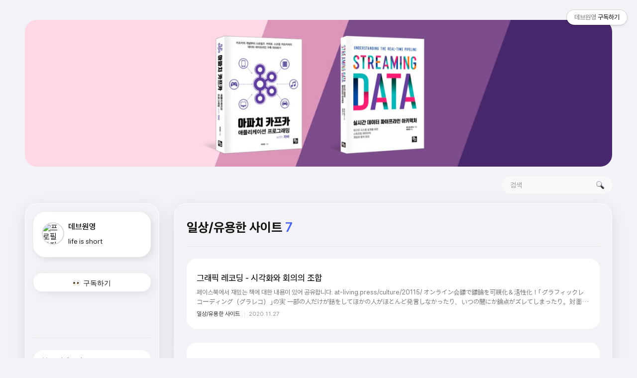

--- FILE ---
content_type: text/html;charset=UTF-8
request_url: https://blog.voidmainvoid.net/category/%EC%9D%BC%EC%83%81/%EC%9C%A0%EC%9A%A9%ED%95%9C%20%EC%82%AC%EC%9D%B4%ED%8A%B8
body_size: 61940
content:
<!DOCTYPE html>
<html lang="ko">

                                                                                <head>
                <script type="text/javascript">if (!window.T) { window.T = {} }
window.T.config = {"TOP_SSL_URL":"https://www.tistory.com","PREVIEW":false,"ROLE":"guest","PREV_PAGE":"","NEXT_PAGE":"","BLOG":{"id":2699116,"name":"voidmainvoid","title":"데브원영","isDormancy":false,"nickName":"AndersonChoi","status":"open","profileStatus":"normal"},"NEED_COMMENT_LOGIN":true,"COMMENT_LOGIN_CONFIRM_MESSAGE":"이 블로그는 로그인한 사용자에게만 댓글 작성을 허용했습니다. 지금 로그인하시겠습니까?","LOGIN_URL":"https://www.tistory.com/auth/login/?redirectUrl=https://blog.voidmainvoid.net/category/%25EC%259D%25BC%25EC%2583%2581/%25EC%259C%25A0%25EC%259A%25A9%25ED%2595%259C%2520%25EC%2582%25AC%25EC%259D%25B4%25ED%258A%25B8","DEFAULT_URL":"https://blog.voidmainvoid.net","USER":{"name":null,"homepage":null,"id":0,"profileImage":null},"SUBSCRIPTION":{"status":"none","isConnected":false,"isPending":false,"isWait":false,"isProcessing":false,"isNone":true},"IS_LOGIN":false,"HAS_BLOG":false,"IS_SUPPORT":false,"IS_SCRAPABLE":false,"TOP_URL":"http://www.tistory.com","JOIN_URL":"https://www.tistory.com/member/join","PHASE":"prod","ROLE_GROUP":"visitor"};
window.T.entryInfo = null;
window.appInfo = {"domain":"tistory.com","topUrl":"https://www.tistory.com","loginUrl":"https://www.tistory.com/auth/login","logoutUrl":"https://www.tistory.com/auth/logout"};
window.initData = {};

window.TistoryBlog = {
    basePath: "",
    url: "https://blog.voidmainvoid.net",
    tistoryUrl: "https://voidmainvoid.tistory.com",
    manageUrl: "https://voidmainvoid.tistory.com/manage",
    token: "UdjF6OP0s9EVU8Vx3zAmQ1nvoj57axvltuairXe2A4TYk/M9vChxVcf6shok3ayx"
};
var servicePath = "";
var blogURL = "";</script>

                
                
                
                        <!-- BusinessLicenseInfo - START -->
        
            <link href="https://tistory1.daumcdn.net/tistory_admin/userblog/userblog-7c7a62cfef2026f12ec313f0ebcc6daafb4361d7/static/plugin/BusinessLicenseInfo/style.css" rel="stylesheet" type="text/css"/>

            <script>function switchFold(entryId) {
    var businessLayer = document.getElementById("businessInfoLayer_" + entryId);

    if (businessLayer) {
        if (businessLayer.className.indexOf("unfold_license") > 0) {
            businessLayer.className = "business_license_layer";
        } else {
            businessLayer.className = "business_license_layer unfold_license";
        }
    }
}
</script>

        
        <!-- BusinessLicenseInfo - END -->
<!-- System - START -->

<!-- System - END -->

        <!-- TistoryProfileLayer - START -->
        <link href="https://tistory1.daumcdn.net/tistory_admin/userblog/userblog-7c7a62cfef2026f12ec313f0ebcc6daafb4361d7/static/plugin/TistoryProfileLayer/style.css" rel="stylesheet" type="text/css"/>
<script type="text/javascript" src="https://tistory1.daumcdn.net/tistory_admin/userblog/userblog-7c7a62cfef2026f12ec313f0ebcc6daafb4361d7/static/plugin/TistoryProfileLayer/script.js"></script>

        <!-- TistoryProfileLayer - END -->

                
                <meta http-equiv="X-UA-Compatible" content="IE=Edge">
<meta name="format-detection" content="telephone=no">
<script src="//t1.daumcdn.net/tistory_admin/lib/jquery/jquery-3.5.1.min.js" integrity="sha256-9/aliU8dGd2tb6OSsuzixeV4y/faTqgFtohetphbbj0=" crossorigin="anonymous"></script>
<script type="text/javascript" src="//t1.daumcdn.net/tiara/js/v1/tiara-1.2.0.min.js"></script><meta name="referrer" content="always"/>
<meta name="google-adsense-platform-account" content="ca-host-pub-9691043933427338"/>
<meta name="google-adsense-platform-domain" content="tistory.com"/>
<meta name="google-adsense-account" content="ca-pub-7544552028068601"/>
<meta name="description" content="'일상/유용한 사이트' 카테고리의 글 목록"/>

    <!-- BEGIN OPENGRAPH -->
    <meta property="og:type" content="website"/>
<meta property="og:site_name" content="데브원영"/>
<meta property="og:title" content="'일상/유용한 사이트' 카테고리의 글 목록"/>
<meta property="og:description" content="life is short"/>
<meta property="og:image" content="https://img1.daumcdn.net/thumb/R800x0/?scode=mtistory2&amp;fname=https%3A%2F%2Ft1.daumcdn.net%2Fcfile%2Ftistory%2F271A0A43595393E907"/>
    <!-- END OPENGRAPH -->

    <!-- BEGIN TWITTERCARD -->
    <meta name="twitter:card" content="summary_large_image"/>
<meta name="twitter:site" content="@TISTORY"/>
<meta name="twitter:title" content="'일상/유용한 사이트' 카테고리의 글 목록"/>
<meta name="twitter:description" content="life is short"/>
<meta property="twitter:image" content="https://img1.daumcdn.net/thumb/R800x0/?scode=mtistory2&amp;fname=https%3A%2F%2Ft1.daumcdn.net%2Fcfile%2Ftistory%2F271A0A43595393E907"/>
    <!-- END TWITTERCARD -->
<script type="module" src="https://tistory1.daumcdn.net/tistory_admin/userblog/userblog-7c7a62cfef2026f12ec313f0ebcc6daafb4361d7/static/pc/dist/index.js" defer=""></script>
<script type="text/javascript" src="https://tistory1.daumcdn.net/tistory_admin/userblog/userblog-7c7a62cfef2026f12ec313f0ebcc6daafb4361d7/static/pc/dist/index-legacy.js" defer="" nomodule="true"></script>
<script type="text/javascript" src="https://tistory1.daumcdn.net/tistory_admin/userblog/userblog-7c7a62cfef2026f12ec313f0ebcc6daafb4361d7/static/pc/dist/polyfills-legacy.js" defer="" nomodule="true"></script>
<link rel="stylesheet" type="text/css" href="https://t1.daumcdn.net/tistory_admin/www/style/font.css"/>
<link rel="stylesheet" type="text/css" href="https://tistory1.daumcdn.net/tistory_admin/userblog/userblog-7c7a62cfef2026f12ec313f0ebcc6daafb4361d7/static/style/content.css"/>
<link rel="stylesheet" type="text/css" href="https://tistory1.daumcdn.net/tistory_admin/userblog/userblog-7c7a62cfef2026f12ec313f0ebcc6daafb4361d7/static/pc/dist/index.css"/>
<link rel="stylesheet" type="text/css" href="https://tistory1.daumcdn.net/tistory_admin/userblog/userblog-7c7a62cfef2026f12ec313f0ebcc6daafb4361d7/static/style/uselessPMargin.css"/>
<script type="text/javascript">(function() {
    var tjQuery = jQuery.noConflict(true);
    window.tjQuery = tjQuery;
    window.orgjQuery = window.jQuery; window.jQuery = tjQuery;
    window.jQuery = window.orgjQuery; delete window.orgjQuery;
})()</script>
<script type="text/javascript" src="https://tistory1.daumcdn.net/tistory_admin/userblog/userblog-7c7a62cfef2026f12ec313f0ebcc6daafb4361d7/static/script/base.js"></script>
<script type="text/javascript" src="//developers.kakao.com/sdk/js/kakao.min.js"></script>

                
	<!-- Global site tag (gtag.js) - Google Analytics -->
<script async src="https://www.googletagmanager.com/gtag/js?id=UA-104385097-1"></script>
<script>
  window.dataLayer = window.dataLayer || [];
  function gtag(){dataLayer.push(arguments);}
  gtag('js', new Date());

  gtag('config', 'UA-104385097-1');
</script>

<meta name="naver-site-verification" content="49156d0c8f29f77490c009db309379775a12a4ed" />
<script src="https://cdn.rawgit.com/google/code-prettify/master/loader/run_prettify.js?lang=css&amp;skin=desert"></script>
<script data-ad-client="ca-pub-7544552028068601" async src="https://pagead2.googlesyndication.com/pagead/js/adsbygoogle.js"></script>

	<meta charset="UTF-8">
	<meta name="viewport" content="user-scalable=no, initial-scale=1.0, maximum-scale=1.0, minimum-scale=1.0, width=device-width">
	<meta name="google-site-verification" content="6IplJ-5mJgdGiiyAChxL1qFAp9j_Gve3XAsKQ4dnvhU" />



  <title>'일상/유용한 사이트' 카테고리의 글 목록</title>
  <meta name="title" content="'일상/유용한 사이트' 카테고리의 글 목록 :: 데브원영" />
  <meta charset="utf-8" />
  <meta name="viewport" content="width=device-width, height=device-height, initial-scale=1, minimum-scale=1.0, maximum-scale=1.0" />
  <meta http-equiv="X-UA-Compatible" content="IE=edge, chrome=1" />
  <link rel="alternate" type="application/rss+xml" title="데브원영" href="https://voidmainvoid.tistory.com/rss" />
  <link rel="stylesheet" href="//cdn.jsdelivr.net/xeicon/2/xeicon.min.css">
  <link rel="stylesheet" href="https://tistory1.daumcdn.net/tistory/2699116/skin/style.css?_version_=1767096759" />
  <script src="//t1.daumcdn.net/tistory_admin/lib/jquery/jquery-1.12.4.min.js"></script>
  <script src="//t1.daumcdn.net/tistory_admin/assets/skin/common/vh-check.min.js"></script>
  <script src="https://tistory1.daumcdn.net/tistory/2699116/skin/images/common.js?_version_=1767096759" defer></script>
  <script> (function () { var test = vhCheck();}()); </script>


                
                
                <style type="text/css">.another_category {
    border: 1px solid #E5E5E5;
    padding: 10px 10px 5px;
    margin: 10px 0;
    clear: both;
}

.another_category h4 {
    font-size: 12px !important;
    margin: 0 !important;
    border-bottom: 1px solid #E5E5E5 !important;
    padding: 2px 0 6px !important;
}

.another_category h4 a {
    font-weight: bold !important;
}

.another_category table {
    table-layout: fixed;
    border-collapse: collapse;
    width: 100% !important;
    margin-top: 10px !important;
}

* html .another_category table {
    width: auto !important;
}

*:first-child + html .another_category table {
    width: auto !important;
}

.another_category th, .another_category td {
    padding: 0 0 4px !important;
}

.another_category th {
    text-align: left;
    font-size: 12px !important;
    font-weight: normal;
    word-break: break-all;
    overflow: hidden;
    line-height: 1.5;
}

.another_category td {
    text-align: right;
    width: 80px;
    font-size: 11px;
}

.another_category th a {
    font-weight: normal;
    text-decoration: none;
    border: none !important;
}

.another_category th a.current {
    font-weight: bold;
    text-decoration: none !important;
    border-bottom: 1px solid !important;
}

.another_category th span {
    font-weight: normal;
    text-decoration: none;
    font: 10px Tahoma, Sans-serif;
    border: none !important;
}

.another_category_color_gray, .another_category_color_gray h4 {
    border-color: #E5E5E5 !important;
}

.another_category_color_gray * {
    color: #909090 !important;
}

.another_category_color_gray th a.current {
    border-color: #909090 !important;
}

.another_category_color_gray h4, .another_category_color_gray h4 a {
    color: #737373 !important;
}

.another_category_color_red, .another_category_color_red h4 {
    border-color: #F6D4D3 !important;
}

.another_category_color_red * {
    color: #E86869 !important;
}

.another_category_color_red th a.current {
    border-color: #E86869 !important;
}

.another_category_color_red h4, .another_category_color_red h4 a {
    color: #ED0908 !important;
}

.another_category_color_green, .another_category_color_green h4 {
    border-color: #CCE7C8 !important;
}

.another_category_color_green * {
    color: #64C05B !important;
}

.another_category_color_green th a.current {
    border-color: #64C05B !important;
}

.another_category_color_green h4, .another_category_color_green h4 a {
    color: #3EA731 !important;
}

.another_category_color_blue, .another_category_color_blue h4 {
    border-color: #C8DAF2 !important;
}

.another_category_color_blue * {
    color: #477FD6 !important;
}

.another_category_color_blue th a.current {
    border-color: #477FD6 !important;
}

.another_category_color_blue h4, .another_category_color_blue h4 a {
    color: #1960CA !important;
}

.another_category_color_violet, .another_category_color_violet h4 {
    border-color: #E1CEEC !important;
}

.another_category_color_violet * {
    color: #9D64C5 !important;
}

.another_category_color_violet th a.current {
    border-color: #9D64C5 !important;
}

.another_category_color_violet h4, .another_category_color_violet h4 a {
    color: #7E2CB5 !important;
}
</style>

                
                <link rel="stylesheet" type="text/css" href="https://tistory1.daumcdn.net/tistory_admin/userblog/userblog-7c7a62cfef2026f12ec313f0ebcc6daafb4361d7/static/style/revenue.css"/>
<link rel="canonical" href="https://blog.voidmainvoid.net"/>

<!-- BEGIN STRUCTURED_DATA -->
<script type="application/ld+json">
    {"@context":"http://schema.org","@type":"BreadcrumbList","itemListElement":[{"@type":"ListItem","position":0,"item":{"@id":"https://blog.voidmainvoid.net/401","name":"그래픽 레코딩 - 시각화와 회의의 조합"}},{"@type":"ListItem","position":1,"item":{"@id":"https://blog.voidmainvoid.net/355","name":"[macOS] 디렉토리를 ascii tree로 보여주는 명령어 설치 및 실행"}},{"@type":"ListItem","position":2,"item":{"@id":"https://blog.voidmainvoid.net/291","name":"Shutterstock - 2020 컬러 트렌드"}},{"@type":"ListItem","position":3,"item":{"@id":"https://blog.voidmainvoid.net/211","name":"맥북, 인터넷 웹에서 hwp파일 무료로 업로드, 수정, 저장하기."}},{"@type":"ListItem","position":4,"item":{"@id":"https://blog.voidmainvoid.net/166","name":"블로그에서 code block을 이쁘게 표현하기 위한 javascript library, google code-prettify"}},{"@type":"ListItem","position":5,"item":{"@id":"https://blog.voidmainvoid.net/137","name":"구글 search engine에 내 블로그 상위에 검색되게 하기"}},{"@type":"ListItem","position":6,"item":{"@id":"https://blog.voidmainvoid.net/55","name":"유용한 무료 사진 사이트 Unsplash &amp; Unsplash api"}}]}
</script>
<!-- END STRUCTURED_DATA -->
<link rel="stylesheet" type="text/css" href="https://tistory1.daumcdn.net/tistory_admin/userblog/userblog-7c7a62cfef2026f12ec313f0ebcc6daafb4361d7/static/style/dialog.css"/>
<link rel="stylesheet" type="text/css" href="//t1.daumcdn.net/tistory_admin/www/style/top/font.css"/>
<link rel="stylesheet" type="text/css" href="https://tistory1.daumcdn.net/tistory_admin/userblog/userblog-7c7a62cfef2026f12ec313f0ebcc6daafb4361d7/static/style/postBtn.css"/>
<link rel="stylesheet" type="text/css" href="https://tistory1.daumcdn.net/tistory_admin/userblog/userblog-7c7a62cfef2026f12ec313f0ebcc6daafb4361d7/static/style/tistory.css"/>
<script type="text/javascript" src="https://tistory1.daumcdn.net/tistory_admin/userblog/userblog-7c7a62cfef2026f12ec313f0ebcc6daafb4361d7/static/script/common.js"></script>

                
                </head>


                                <body id="tt-body-category" class="headerslogundisplayon headerbannerdisplayon listmorenumber listmorebuttonmobile   use-menu-topnavnone-wrp">
                
                

  
    <!-- 사이드바 서랍형일때 wrap-right / wrap-drawer -->
    <div id="wrap" class="wrap-right">
    <div class="main" >
    
       <a href=" https://www.yes24.com/product/search?authorNo=339594&author=%EC%B5%9C%EC%9B%90%EC%98%81" target="_blank" >
   
        <img src="https://tistory1.daumcdn.net/tistory/2699116/skin/images/1674184474179.jpeg"  style="width: 100%; height: auto; display: block;  border-radius: 1.5rem;"\>
        </a>
    </div>
      <!-- header -->
      <header class="header">
        <!-- inner-header -->
        <div class="inner-header  topnavnone">

          <div class="box-header">
            <h1 class="title-logo">
              <a href="https://blog.voidmainvoid.net/" title="데브원영" class="link_logo">
                
                
                  데브원영
                
              </a>
            </h1>

						<div class="util use-top">
							<div class="search">
							  <input class="searchInput" type="text" name="search" minlength="2" placeholder="검색" onkeypress="if (event.keyCode == 13) { requestSearch('.util.use-top .searchInput') }"/>
                <button type="submit" onclick="try {window.location.href = '/search' + '/' + looseURIEncode(document.getElementsByName('search')[0].value);
                  document.getElementsByName('search')[0].value = '';
                  return false;
              } catch (e) {}"
              >검색</button>
							</div>
						</div>


          </div>

          <!-- area-align -->
          <div class="area-align">

            

            <!-- area-gnb -->
            <div class="area-gnb">
              <nav class="topnavnone">
                <ul>
  <li class="t_menu_category first"><a href="/category/Programming%20Language" target="">프로그래밍언어</a></li>
  <li class="t_menu_category"><a href="/category/DevOps/%EC%BF%A0%EB%B2%84%EB%84%A4%ED%8B%B0%EC%8A%A4%20" target="">쿠버네티스</a></li>
  <li class="t_menu_category"><a href="/category/%EA%B0%9C%EB%B0%9C%EC%9D%B4%EC%95%BC%EA%B8%B0/open%20source%20" target="">오픈소스</a></li>
  <li class="t_menu_category"><a href="/category/%EB%B9%85%EB%8D%B0%EC%9D%B4%ED%84%B0" target="">빅데이터</a></li>
  <li class="t_menu_category"><a href="/category/DevOps" target="">DevOps</a></li>
  <li class="t_menu_category"><a href="/category/%EC%84%B8%EB%AF%B8%EB%82%98" target="">세미나</a></li>
  <li class="t_menu_category"><a href="/category/%EC%9D%BC%EC%83%81" target="">일상이야기</a></li>
  <li class="t_menu_category last"><a href="/category/%EC%97%AC%ED%96%89%EC%9D%B4%EC%95%BC%EA%B8%B0" target="">여행이야기</a></li>
</ul>
              </nav>
            </div>

            <button type="button" class="button-menu">
              <svg xmlns="//www.w3.org/2000/svg" width="20" height="14" viewBox="0 0 20 14">
                <path fill="#333" fill-rule="evenodd" d="M0 0h20v2H0V0zm0 6h20v2H0V6zm0 6h20v2H0v-2z" />
              </svg>
            </button>

            

          </div>
          <!-- // area-align -->

        </div>
        <!-- // inner-header -->

      </header>
      <!-- // header -->

      <!-- container -->
      <div id="container">

        <main class="main">
          <!-- aside -->
          <aside class="area-aside">
            <!-- sidebar 01 -->
            
                <!-- 프로필 -->
								<div class="box-profile">
									<a href="https://blog.voidmainvoid.net/" title="데브원영" class="profile-wrapper">
                    <div class="profile-img-box">
										  <img src="https://t1.daumcdn.net/cfile/tistory/271A0A43595393E907" class="img-profile" alt="프로필사진">
                    </div>
                    <div class="profile-txt-box">
										  <p class="tit-g">데브원영</p>
                      <p class="text-profile">life is short</p>
                    </div>
									</a>
                <!-- 블로그 소유자가 아닌 경우 보여지는 버튼 그룹 -->
								<div class="btn_tool"><button class="btn_menu_toolbar btn_subscription  #subscribe" data-blog-id="2699116" data-url="https://voidmainvoid.tistory.com" data-device="web_pc"><strong class="txt_tool_id">데브원영</strong><em class="txt_state">구독하기</em><span class="img_common_tistory ico_check_type1"></span></button></div>


                <!-- 블로그 소유자 접속시 보여지는 버튼 -->
                  <div class="profile-btn-group visitor">
                      <button type="button" class="btn-g btn-primary btn-write"><i class="xi-pen"></i>글쓰기</button> 
                      <button type="button" class="btn-g btn-blog-manage"><i class="xi-cog"></i>관리홈</button> 
                  </div>
									<div class="box-sns">
										
										
										
										
									</div>
                </div>
              <div class="revenue_unit_wrap">
  <div class="revenue_unit_item adsense">
    <div class="revenue_unit_info">300x250</div>
    <script src="//pagead2.googlesyndication.com/pagead/js/adsbygoogle.js" async="async"></script>
    <ins class="adsbygoogle" style="display: inline-block; width: 300px; height: 250px;" data-ad-host="ca-host-pub-9691043933427338" data-ad-client="ca-pub-7544552028068601"></ins>
    <script>(adsbygoogle = window.adsbygoogle || []).push({});</script>
  </div>
</div>

            <!-- sidebar 02 -->
            
                  <!-- 카테고리 메뉴 -->
                  <div class="box-category box-category-2depth">
                    <nav>
                      <ul class="tt_category"><li class=""><a href="/category" class="link_tit"> 분류 전체보기 <span class="c_cnt">(477)</span> </a>
  <ul class="category_list"><li class=""><a href="/category/%EB%B9%85%EB%8D%B0%EC%9D%B4%ED%84%B0" class="link_item"> 빅데이터 <span class="c_cnt">(210)</span> </a>
  <ul class="sub_category_list"><li class=""><a href="/category/%EB%B9%85%EB%8D%B0%EC%9D%B4%ED%84%B0/nosql" class="link_sub_item"> nosql <span class="c_cnt">(19)</span> </a></li>
<li class=""><a href="/category/%EB%B9%85%EB%8D%B0%EC%9D%B4%ED%84%B0/Kafka" class="link_sub_item"> Kafka <span class="c_cnt">(125)</span> </a></li>
<li class=""><a href="/category/%EB%B9%85%EB%8D%B0%EC%9D%B4%ED%84%B0/%ED%95%98%EB%91%A1" class="link_sub_item"> 하둡 <span class="c_cnt">(11)</span> </a></li>
<li class=""><a href="/category/%EB%B9%85%EB%8D%B0%EC%9D%B4%ED%84%B0/Elasticsearch" class="link_sub_item"> Elasticsearch <span class="c_cnt">(6)</span> </a></li>
<li class=""><a href="/category/%EB%B9%85%EB%8D%B0%EC%9D%B4%ED%84%B0/cassandra" class="link_sub_item"> cassandra <span class="c_cnt">(12)</span> </a></li>
</ul>
</li>
<li class=""><a href="/category/DevOps" class="link_item"> DevOps <span class="c_cnt">(46)</span> </a>
  <ul class="sub_category_list"><li class=""><a href="/category/DevOps/Project%20management" class="link_sub_item"> Project management <span class="c_cnt">(8)</span> </a></li>
<li class=""><a href="/category/DevOps/%EC%86%8C%ED%94%84%ED%8A%B8%EC%9B%A8%EC%96%B4%EA%B3%B5%ED%95%99" class="link_sub_item"> 소프트웨어공학 <span class="c_cnt">(5)</span> </a></li>
<li class=""><a href="/category/DevOps/%EC%BF%A0%EB%B2%84%EB%84%A4%ED%8B%B0%EC%8A%A4" class="link_sub_item"> 쿠버네티스 <span class="c_cnt">(23)</span> </a></li>
<li class=""><a href="/category/DevOps/CI%20%26%20CD" class="link_sub_item"> CI &amp; CD <span class="c_cnt">(4)</span> </a></li>
</ul>
</li>
<li class=""><a href="/category/Programming%20Language" class="link_item"> Programming Language <span class="c_cnt">(57)</span> </a>
  <ul class="sub_category_list"><li class=""><a href="/category/Programming%20Language/Kotlin" class="link_sub_item"> Kotlin <span class="c_cnt">(1)</span> </a></li>
<li class=""><a href="/category/Programming%20Language/Java%20%26%20Scala" class="link_sub_item"> Java &amp; Scala <span class="c_cnt">(33)</span> </a></li>
<li class=""><a href="/category/Programming%20Language/JS%20%26%20JQuery" class="link_sub_item"> JS &amp; JQuery <span class="c_cnt">(6)</span> </a></li>
<li class=""><a href="/category/Programming%20Language/golang" class="link_sub_item"> golang <span class="c_cnt">(12)</span> </a></li>
<li class=""><a href="/category/Programming%20Language/R" class="link_sub_item"> R <span class="c_cnt">(2)</span> </a></li>
</ul>
</li>
<li class=""><a href="/category/%EA%B0%9C%EB%B0%9C%EC%9D%B4%EC%95%BC%EA%B8%B0" class="link_item"> 개발이야기 <span class="c_cnt">(38)</span> </a>
  <ul class="sub_category_list"><li class=""><a href="/category/%EA%B0%9C%EB%B0%9C%EC%9D%B4%EC%95%BC%EA%B8%B0/Effective%20Java" class="link_sub_item"> Effective Java <span class="c_cnt">(15)</span> </a></li>
<li class=""><a href="/category/%EA%B0%9C%EB%B0%9C%EC%9D%B4%EC%95%BC%EA%B8%B0/open%20source" class="link_sub_item"> open source <span class="c_cnt">(8)</span> </a></li>
<li class=""><a href="/category/%EA%B0%9C%EB%B0%9C%EC%9D%B4%EC%95%BC%EA%B8%B0/Android" class="link_sub_item"> Android <span class="c_cnt">(10)</span> </a></li>
<li class=""><a href="/category/%EA%B0%9C%EB%B0%9C%EC%9D%B4%EC%95%BC%EA%B8%B0/%EB%A6%AC%ED%8E%99%ED%86%A0%EB%A7%81" class="link_sub_item"> 리펙토링 <span class="c_cnt">(1)</span> </a></li>
<li class=""><a href="/category/%EA%B0%9C%EB%B0%9C%EC%9D%B4%EC%95%BC%EA%B8%B0/%EC%8A%A4%ED%94%84%EB%A7%81%20%ED%94%84%EB%A0%88%EC%9E%84%EC%9B%8C%ED%81%AC" class="link_sub_item"> 스프링 프레임워크 <span class="c_cnt">(4)</span> </a></li>
<li class=""><a href="/category/%EA%B0%9C%EB%B0%9C%EC%9D%B4%EC%95%BC%EA%B8%B0/UI%20%26%20UX" class="link_sub_item"> UI &amp; UX <span class="c_cnt">(1)</span> </a></li>
<li class=""><a href="/category/%EA%B0%9C%EB%B0%9C%EC%9D%B4%EC%95%BC%EA%B8%B0/React" class="link_sub_item"> React <span class="c_cnt">(4)</span> </a></li>
<li class=""><a href="/category/%EA%B0%9C%EB%B0%9C%EC%9D%B4%EC%95%BC%EA%B8%B0/ibatis" class="link_sub_item"> ibatis <span class="c_cnt">(2)</span> </a></li>
<li class=""><a href="/category/%EA%B0%9C%EB%B0%9C%EC%9D%B4%EC%95%BC%EA%B8%B0/Front-end" class="link_sub_item"> Front-end <span class="c_cnt">(2)</span> </a></li>
<li class=""><a href="/category/%EA%B0%9C%EB%B0%9C%EC%9D%B4%EC%95%BC%EA%B8%B0/Docker" class="link_sub_item"> Docker <span class="c_cnt">(3)</span> </a></li>
<li class=""><a href="/category/%EA%B0%9C%EB%B0%9C%EC%9D%B4%EC%95%BC%EA%B8%B0/Library" class="link_sub_item"> Library <span class="c_cnt">(1)</span> </a></li>
<li class=""><a href="/category/%EA%B0%9C%EB%B0%9C%EC%9D%B4%EC%95%BC%EA%B8%B0/Infrastructure" class="link_sub_item"> Infrastructure <span class="c_cnt">(2)</span> </a></li>
<li class=""><a href="/category/%EA%B0%9C%EB%B0%9C%EC%9D%B4%EC%95%BC%EA%B8%B0/servlet%20container" class="link_sub_item"> servlet container <span class="c_cnt">(3)</span> </a></li>
<li class=""><a href="/category/%EA%B0%9C%EB%B0%9C%EC%9D%B4%EC%95%BC%EA%B8%B0/web%20programming" class="link_sub_item"> web programming <span class="c_cnt">(1)</span> </a></li>
<li class=""><a href="/category/%EA%B0%9C%EB%B0%9C%EC%9D%B4%EC%95%BC%EA%B8%B0/AWS" class="link_sub_item"> AWS <span class="c_cnt">(21)</span> </a></li>
<li class=""><a href="/category/%EA%B0%9C%EB%B0%9C%EC%9D%B4%EC%95%BC%EA%B8%B0/GCP" class="link_sub_item"> GCP <span class="c_cnt">(0)</span> </a></li>
<li class=""><a href="/category/%EA%B0%9C%EB%B0%9C%EC%9D%B4%EC%95%BC%EA%B8%B0/macbook" class="link_sub_item"> macbook <span class="c_cnt">(1)</span> </a></li>
<li class=""><a href="/category/%EA%B0%9C%EB%B0%9C%EC%9D%B4%EC%95%BC%EA%B8%B0/%EA%B0%9C%EB%B0%9C%EC%B1%85%20%EC%A7%91%ED%95%84" class="link_sub_item"> 개발책 집필 <span class="c_cnt">(1)</span> </a></li>
</ul>
</li>
<li class=""><a href="/category/%EC%84%B8%EB%AF%B8%EB%82%98" class="link_item"> 세미나 <span class="c_cnt">(12)</span> </a>
  <ul class="sub_category_list"><li class=""><a href="/category/%EC%84%B8%EB%AF%B8%EB%82%98/%EB%94%94%EC%A7%80%ED%84%B8%20%EC%8B%A4%ED%81%AC%EB%A1%9C%EB%93%9C" class="link_sub_item"> 디지털 실크로드 <span class="c_cnt">(6)</span> </a></li>
<li class=""><a href="/category/%EC%84%B8%EB%AF%B8%EB%82%98/google%20io" class="link_sub_item"> google io <span class="c_cnt">(3)</span> </a></li>
</ul>
</li>
<li class=""><a href="/category/%EC%9D%BC%EC%83%81" class="link_item"> 일상 <span class="c_cnt">(30)</span> </a>
  <ul class="sub_category_list"><li class="selected"><a href="/category/%EC%9D%BC%EC%83%81/%EC%9C%A0%EC%9A%A9%ED%95%9C%20%EC%82%AC%EC%9D%B4%ED%8A%B8" class="link_sub_item"> 유용한 사이트 <span class="c_cnt">(7)</span> </a></li>
<li class=""><a href="/category/%EC%9D%BC%EC%83%81/%EC%9D%B8%ED%85%8C%EB%A6%AC%EC%96%B4%EC%9D%B4%EC%95%BC%EA%B8%B0" class="link_sub_item"> 인테리어이야기 <span class="c_cnt">(0)</span> </a></li>
<li class=""><a href="/category/%EC%9D%BC%EC%83%81/Hackathon" class="link_sub_item"> Hackathon <span class="c_cnt">(3)</span> </a></li>
<li class=""><a href="/category/%EC%9D%BC%EC%83%81/%EC%A7%91%EC%9D%B4%EC%95%BC%EA%B8%B0" class="link_sub_item"> 집이야기 <span class="c_cnt">(0)</span> </a></li>
<li class=""><a href="/category/%EC%9D%BC%EC%83%81/%EC%82%AC%EC%A7%84%EC%9D%B4%EC%95%BC%EA%B8%B0" class="link_sub_item"> 사진이야기 <span class="c_cnt">(3)</span> </a></li>
<li class=""><a href="/category/%EC%9D%BC%EC%83%81/%EC%B1%85%20%EB%A6%AC%EB%B7%B0" class="link_sub_item"> 책 리뷰 <span class="c_cnt">(2)</span> </a></li>
<li class=""><a href="/category/%EC%9D%BC%EC%83%81/%EB%A6%AC%EB%B7%B0" class="link_sub_item"> 리뷰 <span class="c_cnt">(2)</span> </a></li>
</ul>
</li>
<li class=""><a href="/category/%EC%97%AC%ED%96%89%EC%9D%B4%EC%95%BC%EA%B8%B0" class="link_item"> 여행이야기 <span class="c_cnt">(0)</span> </a>
  <ul class="sub_category_list"><li class=""><a href="/category/%EC%97%AC%ED%96%89%EC%9D%B4%EC%95%BC%EA%B8%B0/%ED%95%98%EC%99%80%EC%9D%B4" class="link_sub_item"> 하와이 <span class="c_cnt">(0)</span> </a></li>
<li class=""><a href="/category/%EC%97%AC%ED%96%89%EC%9D%B4%EC%95%BC%EA%B8%B0/%EB%8F%84%EC%BF%84" class="link_sub_item"> 도쿄 <span class="c_cnt">(0)</span> </a></li>
</ul>
</li>
</ul>
</li>
</ul>

                    </nav>
                  </div>
              
                <!-- 태그 -->
                <div class="box-tag">
                  <h3 class="title-sidebar">Tag</h3>
                  <div class="box_tag">
                    
                      <a href="/tag/kafka" class="cloud1">kafka</a>
                    
                      <a href="/tag/java" class="cloud3">java</a>
                    
                      <a href="/tag/Apache" class="cloud4">Apache</a>
                    
                      <a href="/tag/%EC%9E%90%EB%B0%94" class="cloud4">자바</a>
                    
                      <a href="/tag/BigData" class="cloud4">BigData</a>
                    
                      <a href="/tag/%EB%B9%85%EB%8D%B0%EC%9D%B4%ED%84%B0" class="cloud4">빅데이터</a>
                    
                      <a href="/tag/ksql" class="cloud4">ksql</a>
                    
                      <a href="/tag/%EC%95%88%EB%93%9C%EB%A1%9C%EC%9D%B4%EB%93%9C" class="cloud4">안드로이드</a>
                    
                      <a href="/tag/%EC%B9%B4%ED%94%84%EC%B9%B4" class="cloud1">카프카</a>
                    
                      <a href="/tag/mongoDB" class="cloud4">mongoDB</a>
                    
                  </div>
                </div>
              <div class="revenue_unit_wrap">
  <div class="revenue_unit_item adfit">
    <div class="revenue_unit_info">250x250</div>
    <ins class="kakao_ad_area" style="display: none;" data-ad-unit="DAN-s1h7fx714uuo" data-ad-width="250px" data-ad-height="250px"></ins>
    <script type="text/javascript" src="//t1.daumcdn.net/kas/static/ba.min.js" async="async"></script>
  </div>
</div>

						<!-- search-bar for MOBILE -->
						<div class="util use-sidebar">
							<div class="search">
                <label for="searchInput" class="screen_out">블로그 내 검색</label>
								<input id="searchInput" class="searchInput" type="text" name="search" value="" placeholder="검색내용을 입력하세요." onkeypress="if (event.keyCode == 13) { requestSearch('.util.use-sidebar .searchInput') }">
							</div>
						</div>

          </aside>
          <!-- // aside -->

          <!-- area-main -->
          <div class="area-main">

            <!-- s_list / 카테고리, 검색 리스트 -->
            <div class="area-common" >
							
								<div class="category-banner-wrp display-none">
									<div class="category-banner" >
										<div class="category-banner-inner">
											<div class="category-description-box">
												<strong class="category-description"></strong>
											</div>
										</div>
									</div>
							</div>

                <h2 class="title-search article-title-thumbnail title-border" list-style="thumbnail"><b class="archives">일상/유용한 사이트</b> <span>7</span></h2>
									

										<article class="article-type-common article-type-thumbnail">
											<a href="/401" class="link-article"
                        data-tiara-action-name="블로그글_클릭"
                        data-tiara-action-kind="ClickContent"
                        data-tiara-copy="그래픽 레코딩 - 시각화와 회의의 조합"
                        data-tiara-image="https://img1.daumcdn.net/thumb/R750x0/?scode=mtistory2&fname=https%3A%2F%2Fblog.kakaocdn.net%2Fdna%2FbA7P3p%2FbtqOnztIaUP%2FAAAAAAAAAAAAAAAAAAAAAFUTMylcwcvv9GjS4ymb08W3XoTERitsjlUt3XWgmYJ8%2Fimg.png%3Fcredential%3DyqXZFxpELC7KVnFOS48ylbz2pIh7yKj8%26expires%3D1769871599%26allow_ip%3D%26allow_referer%3D%26signature%3DwoCNIQIc%252BGnkTdBQ5jtSpKhQVLU%253D"
                        data-tiara-click_url="https://blog.voidmainvoid.net//401"
                        data-tiara-name="그래픽 레코딩 - 시각화와 회의의 조합"
                        data-tiara-provider="데브원영"
                        data-tiara-plink="/401"
                        data-tiara-id="/401"
                      >
                        <!--<p class="thumbnail" >
                          <img src="" class="img-thumbnail" role="presentation">
                        </p>-->
                      </a>

									<div class="article-content">
										<a href="/401" class="link-article"
                      data-tiara-action-name="블로그글_클릭"
                      data-tiara-action-kind="ClickContent"
                      data-tiara-copy="그래픽 레코딩 - 시각화와 회의의 조합"
                      data-tiara-image="https://img1.daumcdn.net/thumb/R750x0/?scode=mtistory2&fname=https%3A%2F%2Fblog.kakaocdn.net%2Fdna%2FbA7P3p%2FbtqOnztIaUP%2FAAAAAAAAAAAAAAAAAAAAAFUTMylcwcvv9GjS4ymb08W3XoTERitsjlUt3XWgmYJ8%2Fimg.png%3Fcredential%3DyqXZFxpELC7KVnFOS48ylbz2pIh7yKj8%26expires%3D1769871599%26allow_ip%3D%26allow_referer%3D%26signature%3DwoCNIQIc%252BGnkTdBQ5jtSpKhQVLU%253D"
                      data-tiara-click_url="https://blog.voidmainvoid.net//401"
                      data-tiara-name="그래픽 레코딩 - 시각화와 회의의 조합"
                      data-tiara-provider="데브원영"
                      data-tiara-plink="/401"
                      data-tiara-id="/401"
                    >
											<strong class="title">그래픽 레코딩 - 시각화와 회의의 조합</strong>
											<p class="summary">페이스북에서 재밌는 책에 대한 내용이 있어 공유합니다. at-living.press/culture/20115/ オンライン会議で議論を可視化＆活性化！「グラフィックレコーディング（グラレコ）」の実 一部の人だけが話をしてほかの人がほとんど発言しなかったり、いつの間にか論点がズレてしまったり。対面に比べて話が宙に浮いてしまうことが多く、対話も生まれにくいオンライン会議 at-living.press 그래픽 레코딩 그래픽 레코딩은 문자, 그림, 도표를 사용하여 회의를 하는 모든것을 시각화하는 것이다. 아이디어나 논리를 시각적으로 보여줌으로써 더욱 효과적인 커뮤니케이션을 하는 것이다. 그래픽 레코딩에 대한 정확한 정의가 있는건 아니지만 간단한 그림으로 그리는 것이 첫번째 단계다. 회의를 하면서 있었던 일들을 그림으로 시각화한다. 만약 화이..</p>
										</a>
										<div class="box-meta">
											<a href="/category/%EC%9D%BC%EC%83%81/%EC%9C%A0%EC%9A%A9%ED%95%9C%20%EC%82%AC%EC%9D%B4%ED%8A%B8" class="link-category">일상/유용한 사이트</a>
											<span class="date">2020.11.27</span>
											<span class="reply">
												
											</span>
										</div>
									</div>
									</article>
								

										<article class="article-type-common article-type-thumbnail">
											<a href="/355" class="link-article"
                        data-tiara-action-name="블로그글_클릭"
                        data-tiara-action-kind="ClickContent"
                        data-tiara-copy="[macOS] 디렉토리를 ascii tree로 보여주는 명령어 설치 및 실행"
                        data-tiara-image="https://img1.daumcdn.net/thumb/R750x0/?scode=mtistory2&fname=https%3A%2F%2Fblog.kakaocdn.net%2Fdna%2Ft1slh%2FbtqFPrXoCZp%2FAAAAAAAAAAAAAAAAAAAAACQwje22rXXLa3WSj4jJzXz6kpZQlAKuwZWKBC8jtkMh%2Fimg.png%3Fcredential%3DyqXZFxpELC7KVnFOS48ylbz2pIh7yKj8%26expires%3D1769871599%26allow_ip%3D%26allow_referer%3D%26signature%3D6BgtVJYDlu28ac%252B1N%252BF8UD%252BqKJY%253D"
                        data-tiara-click_url="https://blog.voidmainvoid.net//355"
                        data-tiara-name="[macOS] 디렉토리를 ascii tree로 보여주는 명령어 설치 및 실행"
                        data-tiara-provider="데브원영"
                        data-tiara-plink="/355"
                        data-tiara-id="/355"
                      >
                        <!--<p class="thumbnail" >
                          <img src="" class="img-thumbnail" role="presentation">
                        </p>-->
                      </a>

									<div class="article-content">
										<a href="/355" class="link-article"
                      data-tiara-action-name="블로그글_클릭"
                      data-tiara-action-kind="ClickContent"
                      data-tiara-copy="[macOS] 디렉토리를 ascii tree로 보여주는 명령어 설치 및 실행"
                      data-tiara-image="https://img1.daumcdn.net/thumb/R750x0/?scode=mtistory2&fname=https%3A%2F%2Fblog.kakaocdn.net%2Fdna%2Ft1slh%2FbtqFPrXoCZp%2FAAAAAAAAAAAAAAAAAAAAACQwje22rXXLa3WSj4jJzXz6kpZQlAKuwZWKBC8jtkMh%2Fimg.png%3Fcredential%3DyqXZFxpELC7KVnFOS48ylbz2pIh7yKj8%26expires%3D1769871599%26allow_ip%3D%26allow_referer%3D%26signature%3D6BgtVJYDlu28ac%252B1N%252BF8UD%252BqKJY%253D"
                      data-tiara-click_url="https://blog.voidmainvoid.net//355"
                      data-tiara-name="[macOS] 디렉토리를 ascii tree로 보여주는 명령어 설치 및 실행"
                      data-tiara-provider="데브원영"
                      data-tiara-plink="/355"
                      data-tiara-id="/355"
                    >
											<strong class="title">[macOS] 디렉토리를 ascii tree로 보여주는 명령어 설치 및 실행</strong>
											<p class="summary">mac OS에서 homebrew를 통해 tree명령어를 설치하면 디렉토리를 ascii tree로 보여줍니다. $ brew install tree $ tree . ├── build.gradle ├── gradle │ └── wrapper │ ├── gradle-wrapper.jar │ └── gradle-wrapper.properties ├── gradlew ├── gradlew.bat ├── settings.gradle └── src ├── main │ ├── java │ └── resources └── test ├── java └── resources 9 directories, 6 files</p>
										</a>
										<div class="box-meta">
											<a href="/category/%EC%9D%BC%EC%83%81/%EC%9C%A0%EC%9A%A9%ED%95%9C%20%EC%82%AC%EC%9D%B4%ED%8A%B8" class="link-category">일상/유용한 사이트</a>
											<span class="date">2020.07.19</span>
											<span class="reply">
												
											</span>
										</div>
									</div>
									</article>
								

										<article class="article-type-common article-type-thumbnail">
											<a href="/291" class="link-article"
                        data-tiara-action-name="블로그글_클릭"
                        data-tiara-action-kind="ClickContent"
                        data-tiara-copy="Shutterstock - 2020 컬러 트렌드"
                        data-tiara-image="https://img1.daumcdn.net/thumb/R750x0/?scode=mtistory2&fname=https%3A%2F%2Fblog.kakaocdn.net%2Fdna%2FlS4R7%2FbtqAbnnCvoe%2FAAAAAAAAAAAAAAAAAAAAACHMLRdUomrvKakn2TXVtQ-PLxxAuWaAiBul3Lk7qa2d%2Fimg.png%3Fcredential%3DyqXZFxpELC7KVnFOS48ylbz2pIh7yKj8%26expires%3D1769871599%26allow_ip%3D%26allow_referer%3D%26signature%3DFClh1JBEn9KtI3y7xfx3brNNQYw%253D"
                        data-tiara-click_url="https://blog.voidmainvoid.net//291"
                        data-tiara-name="Shutterstock - 2020 컬러 트렌드"
                        data-tiara-provider="데브원영"
                        data-tiara-plink="/291"
                        data-tiara-id="/291"
                      >
                        <!--<p class="thumbnail" >
                          <img src="" class="img-thumbnail" role="presentation">
                        </p>-->
                      </a>

									<div class="article-content">
										<a href="/291" class="link-article"
                      data-tiara-action-name="블로그글_클릭"
                      data-tiara-action-kind="ClickContent"
                      data-tiara-copy="Shutterstock - 2020 컬러 트렌드"
                      data-tiara-image="https://img1.daumcdn.net/thumb/R750x0/?scode=mtistory2&fname=https%3A%2F%2Fblog.kakaocdn.net%2Fdna%2FlS4R7%2FbtqAbnnCvoe%2FAAAAAAAAAAAAAAAAAAAAACHMLRdUomrvKakn2TXVtQ-PLxxAuWaAiBul3Lk7qa2d%2Fimg.png%3Fcredential%3DyqXZFxpELC7KVnFOS48ylbz2pIh7yKj8%26expires%3D1769871599%26allow_ip%3D%26allow_referer%3D%26signature%3DFClh1JBEn9KtI3y7xfx3brNNQYw%253D"
                      data-tiara-click_url="https://blog.voidmainvoid.net//291"
                      data-tiara-name="Shutterstock - 2020 컬러 트렌드"
                      data-tiara-provider="데브원영"
                      data-tiara-plink="/291"
                      data-tiara-id="/291"
                    >
											<strong class="title">Shutterstock - 2020 컬러 트렌드</strong>
											<p class="summary">셔터스톡에서 2020 컬러트랜드를 발표하였습니다. https://www.shutterstock.com/blog/trends/ko/2020-color-trends 스펙트럼은 아래와 같습니다. 러시라바 - #FF4500 아쿠아민트 - #7FFFD4 팬텀블루 - #191970 이외에도 여러 지역별 색상을 소개하였습니다. 각 컬러의 color조합을 보고싶다면 아래 링크에서 확인할 수 있습니다. https://www.shutterstock.com/colors 100s of color combinations, schemes, palettes - Shutterstock Bring your project to life with a full spectrum of beautiful colors for any color p..</p>
										</a>
										<div class="box-meta">
											<a href="/category/%EC%9D%BC%EC%83%81/%EC%9C%A0%EC%9A%A9%ED%95%9C%20%EC%82%AC%EC%9D%B4%ED%8A%B8" class="link-category">일상/유용한 사이트</a>
											<span class="date">2019.12.04</span>
											<span class="reply">
												
											</span>
										</div>
									</div>
									</article>
								

										<article class="article-type-common article-type-thumbnail">
											<a href="/211" class="link-article"
                        data-tiara-action-name="블로그글_클릭"
                        data-tiara-action-kind="ClickContent"
                        data-tiara-copy="맥북, 인터넷 웹에서 hwp파일 무료로 업로드, 수정, 저장하기."
                        data-tiara-image="https://img1.daumcdn.net/thumb/R750x0/?scode=mtistory2&fname=https%3A%2F%2Fblog.kakaocdn.net%2Fdna%2Fv6uNr%2FbtquW5eqjc2%2FAAAAAAAAAAAAAAAAAAAAAC7CmbYwXocIGKv2Mpd6IoSdC3VbZMYnjV9yqhhllm8W%2Fimg.png%3Fcredential%3DyqXZFxpELC7KVnFOS48ylbz2pIh7yKj8%26expires%3D1769871599%26allow_ip%3D%26allow_referer%3D%26signature%3DVKqEFIb8SQX0m%252FhZSc8vGWp6TAs%253D"
                        data-tiara-click_url="https://blog.voidmainvoid.net//211"
                        data-tiara-name="맥북, 인터넷 웹에서 hwp파일 무료로 업로드, 수정, 저장하기."
                        data-tiara-provider="데브원영"
                        data-tiara-plink="/211"
                        data-tiara-id="/211"
                      >
                        <!--<p class="thumbnail" >
                          <img src="" class="img-thumbnail" role="presentation">
                        </p>-->
                      </a>

									<div class="article-content">
										<a href="/211" class="link-article"
                      data-tiara-action-name="블로그글_클릭"
                      data-tiara-action-kind="ClickContent"
                      data-tiara-copy="맥북, 인터넷 웹에서 hwp파일 무료로 업로드, 수정, 저장하기."
                      data-tiara-image="https://img1.daumcdn.net/thumb/R750x0/?scode=mtistory2&fname=https%3A%2F%2Fblog.kakaocdn.net%2Fdna%2Fv6uNr%2FbtquW5eqjc2%2FAAAAAAAAAAAAAAAAAAAAAC7CmbYwXocIGKv2Mpd6IoSdC3VbZMYnjV9yqhhllm8W%2Fimg.png%3Fcredential%3DyqXZFxpELC7KVnFOS48ylbz2pIh7yKj8%26expires%3D1769871599%26allow_ip%3D%26allow_referer%3D%26signature%3DVKqEFIb8SQX0m%252FhZSc8vGWp6TAs%253D"
                      data-tiara-click_url="https://blog.voidmainvoid.net//211"
                      data-tiara-name="맥북, 인터넷 웹에서 hwp파일 무료로 업로드, 수정, 저장하기."
                      data-tiara-provider="데브원영"
                      data-tiara-plink="/211"
                      data-tiara-id="/211"
                    >
											<strong class="title">맥북, 인터넷 웹에서 hwp파일 무료로 업로드, 수정, 저장하기.</strong>
											<p class="summary">hwp파일(한글파일)은 애증의 관계이다. 한국에서는 없어서도 안되고 없어지지도 않는 독특한 문서 포멧이자, 이만큼 다루기 편한 한글 포맷도 없다. 이런 hwp파일을 열고, 수정하고, 저장하려면 한글 sw를 반드시 구매해야하는데, HANCOM에서 운영하는 말랑말랑 Platform의 한컴스페이스를 사용하면 무료로 열고, 수정하고 저장할 수 있다. 말랑 Platform - 한컴스페이스 https://space.malangmalang.com/?_ga=2.190243947.1302056173.1556770590-1255745889.1556770590 한컴스페이스 어디서나 펼쳐지는 오피스 세상 space.malangmalang.com 일반사용자는 간단한 가입 이후에 무료로 사용이 가능하다. 사용관련 plan은 아래..</p>
										</a>
										<div class="box-meta">
											<a href="/category/%EC%9D%BC%EC%83%81/%EC%9C%A0%EC%9A%A9%ED%95%9C%20%EC%82%AC%EC%9D%B4%ED%8A%B8" class="link-category">일상/유용한 사이트</a>
											<span class="date">2019.05.02</span>
											<span class="reply">
												
											</span>
										</div>
									</div>
									</article>
								

										<article class="article-type-common article-type-thumbnail">
											<a href="/166" class="link-article"
                        data-tiara-action-name="블로그글_클릭"
                        data-tiara-action-kind="ClickContent"
                        data-tiara-copy="블로그에서 code block을 이쁘게 표현하기 위한 javascript library, google code-prettify"
                        data-tiara-image="https://img1.daumcdn.net/thumb/R750x0/?scode=mtistory2&fname=https%3A%2F%2Ft1.daumcdn.net%2Fcfile%2Ftistory%2F99441B4D5BDA753B1F"
                        data-tiara-click_url="https://blog.voidmainvoid.net//166"
                        data-tiara-name="블로그에서 code block을 이쁘게 표현하기 위한 javascript library, google code-prettify"
                        data-tiara-provider="데브원영"
                        data-tiara-plink="/166"
                        data-tiara-id="/166"
                      >
                        <!--<p class="thumbnail" >
                          <img src="" class="img-thumbnail" role="presentation">
                        </p>-->
                      </a>

									<div class="article-content">
										<a href="/166" class="link-article"
                      data-tiara-action-name="블로그글_클릭"
                      data-tiara-action-kind="ClickContent"
                      data-tiara-copy="블로그에서 code block을 이쁘게 표현하기 위한 javascript library, google code-prettify"
                      data-tiara-image="https://img1.daumcdn.net/thumb/R750x0/?scode=mtistory2&fname=https%3A%2F%2Ft1.daumcdn.net%2Fcfile%2Ftistory%2F99441B4D5BDA753B1F"
                      data-tiara-click_url="https://blog.voidmainvoid.net//166"
                      data-tiara-name="블로그에서 code block을 이쁘게 표현하기 위한 javascript library, google code-prettify"
                      data-tiara-provider="데브원영"
                      data-tiara-plink="/166"
                      data-tiara-id="/166"
                    >
											<strong class="title">블로그에서 code block을 이쁘게 표현하기 위한 javascript library, google code-prettify</strong>
											<p class="summary">기술 블로그를 쓰다보면 code를 전달하기 위해 code block이 필요할 때가 있다. 이럴 경우 html tag를 조합해서 넣기도 해야하고 혹은 code script와 같은 web site의 힘을 빌리기도 한다. google의 code block을 위한 js library를 사용한다면 블로그에 code넣는 것이 한결 수월해진다. 그리고 간단한 css 옵션 추가를 통해 더 이쁘게 코드를 작성, 전달 할 수 있다. code-prettify.jsGithub url : https://github.com/google/code-prettify How to use?1) 설치방법블로그의 최하단에 아래의 script를 넣는다. 2) CSS 꾸미는 방법각자 나름대로 css를 통해 code block을 꾸미겠지만, gi..</p>
										</a>
										<div class="box-meta">
											<a href="/category/%EC%9D%BC%EC%83%81/%EC%9C%A0%EC%9A%A9%ED%95%9C%20%EC%82%AC%EC%9D%B4%ED%8A%B8" class="link-category">일상/유용한 사이트</a>
											<span class="date">2018.11.01</span>
											<span class="reply">
												
											</span>
										</div>
									</div>
									</article>
								

										<article class="article-type-common article-type-thumbnail">
											<a href="/137" class="link-article"
                        data-tiara-action-name="블로그글_클릭"
                        data-tiara-action-kind="ClickContent"
                        data-tiara-copy="구글 search engine에 내 블로그 상위에 검색되게 하기"
                        data-tiara-image="https://img1.daumcdn.net/thumb/R750x0/?scode=mtistory2&fname=https%3A%2F%2Ft1.daumcdn.net%2Fcfile%2Ftistory%2F9941553E5B28E4B90D"
                        data-tiara-click_url="https://blog.voidmainvoid.net//137"
                        data-tiara-name="구글 search engine에 내 블로그 상위에 검색되게 하기"
                        data-tiara-provider="데브원영"
                        data-tiara-plink="/137"
                        data-tiara-id="/137"
                      >
                        <!--<p class="thumbnail" >
                          <img src="" class="img-thumbnail" role="presentation">
                        </p>-->
                      </a>

									<div class="article-content">
										<a href="/137" class="link-article"
                      data-tiara-action-name="블로그글_클릭"
                      data-tiara-action-kind="ClickContent"
                      data-tiara-copy="구글 search engine에 내 블로그 상위에 검색되게 하기"
                      data-tiara-image="https://img1.daumcdn.net/thumb/R750x0/?scode=mtistory2&fname=https%3A%2F%2Ft1.daumcdn.net%2Fcfile%2Ftistory%2F9941553E5B28E4B90D"
                      data-tiara-click_url="https://blog.voidmainvoid.net//137"
                      data-tiara-name="구글 search engine에 내 블로그 상위에 검색되게 하기"
                      data-tiara-provider="데브원영"
                      data-tiara-plink="/137"
                      data-tiara-id="/137"
                    >
											<strong class="title">구글 search engine에 내 블로그 상위에 검색되게 하기</strong>
											<p class="summary">구글 웹마스터도구 : https://www.google.com/webmasters/tools/home?hl=ko 구글 웹마스터도구에서 fetch as google을 사용하여 google의 크롤러인 GoogleBot이 크롤링을 요구하여 인덱스를 촉진시킬 수 있는 도구 중 하나이다. 먼저 google web master도구로 접속하여 대상 블로그를 등록한다. 왼쪽 메뉴에서 크롤링 &gt; Fetch As Google을 클릭한다. 자신의 사이트 중 크롤링이 필요한(혹은 상위로 노출되기 원하는) page를 입력, 가져오기 버튼을 누른다. 색인이 완료되면 추후에 구글 크롤링봇에 의해 크롤링되면서 해당 포스트가 구글 검색 상단에 노출되게 된다.</p>
										</a>
										<div class="box-meta">
											<a href="/category/%EC%9D%BC%EC%83%81/%EC%9C%A0%EC%9A%A9%ED%95%9C%20%EC%82%AC%EC%9D%B4%ED%8A%B8" class="link-category">일상/유용한 사이트</a>
											<span class="date">2018.06.19</span>
											<span class="reply">
												
											</span>
										</div>
									</div>
									</article>
								

										<article class="article-type-common article-type-thumbnail">
											<a href="/55" class="link-article"
                        data-tiara-action-name="블로그글_클릭"
                        data-tiara-action-kind="ClickContent"
                        data-tiara-copy="유용한 무료 사진 사이트 Unsplash &amp; Unsplash api"
                        data-tiara-image="https://img1.daumcdn.net/thumb/R750x0/?scode=mtistory2&fname=https%3A%2F%2Ft1.daumcdn.net%2Fcfile%2Ftistory%2F251C0C3F596B479F11"
                        data-tiara-click_url="https://blog.voidmainvoid.net//55"
                        data-tiara-name="유용한 무료 사진 사이트 Unsplash &amp; Unsplash api"
                        data-tiara-provider="데브원영"
                        data-tiara-plink="/55"
                        data-tiara-id="/55"
                      >
                        <!--<p class="thumbnail" >
                          <img src="" class="img-thumbnail" role="presentation">
                        </p>-->
                      </a>

									<div class="article-content">
										<a href="/55" class="link-article"
                      data-tiara-action-name="블로그글_클릭"
                      data-tiara-action-kind="ClickContent"
                      data-tiara-copy="유용한 무료 사진 사이트 Unsplash &amp; Unsplash api"
                      data-tiara-image="https://img1.daumcdn.net/thumb/R750x0/?scode=mtistory2&fname=https%3A%2F%2Ft1.daumcdn.net%2Fcfile%2Ftistory%2F251C0C3F596B479F11"
                      data-tiara-click_url="https://blog.voidmainvoid.net//55"
                      data-tiara-name="유용한 무료 사진 사이트 Unsplash &amp; Unsplash api"
                      data-tiara-provider="데브원영"
                      data-tiara-plink="/55"
                      data-tiara-id="/55"
                    >
											<strong class="title">유용한 무료 사진 사이트 Unsplash &amp; Unsplash api</strong>
											<p class="summary">무료 고해상도 이미지 사이트 Unsplash.comunsplash.com 사이트는 무료 고해상도 이미지 사이트이다. ppt를 만들거나 멋진 배경화면을 찾을 때 많이 사용하는데, 사실 이미지를 제공하는 만큼이나 강력한 API들을 제공하기 때문에 좋다고 말 할 수 있다. Unsplash Developer Unsplash developer url : https://unsplash.com/developersUnsplash simple api url : https://source.unsplash.com/Unsplash api는 24만개 이상의 무료 고해상도 이미지를 제공하며, 4만명 이상의 사진작가들의 데이터를 보유하고 있다. api는 누구나 무료로 사용할 수 있다! 아래의 simple api들을 소개하고자 한다..</p>
										</a>
										<div class="box-meta">
											<a href="/category/%EC%9D%BC%EC%83%81/%EC%9C%A0%EC%9A%A9%ED%95%9C%20%EC%82%AC%EC%9D%B4%ED%8A%B8" class="link-category">일상/유용한 사이트</a>
											<span class="date">2017.07.16</span>
											<span class="reply">
												
											</span>
										</div>
									</div>
									</article>
								

                
              
            </div>
            <!-- // s_list / 카테고리, 검색 리스트 -->

            <!-- area-view / 뷰페이지 및 기본 영역 -->
            <div class="area-view">
              <!-- s_article_rep -->
                              
                    

                <!-- s_permalink_article_rep / 뷰페이지 -->
                
              
                    
                
                    

                <!-- s_permalink_article_rep / 뷰페이지 -->
                
              
                    
                
                    

                <!-- s_permalink_article_rep / 뷰페이지 -->
                
              
                    
                
                    

                <!-- s_permalink_article_rep / 뷰페이지 -->
                
              
                    
                
                    

                <!-- s_permalink_article_rep / 뷰페이지 -->
                
              
                    
                
                    

                <!-- s_permalink_article_rep / 뷰페이지 -->
                
              
                    
                
                    

                <!-- s_permalink_article_rep / 뷰페이지 -->
                
              
                    
                
              <!-- // s_article_rep -->

              <!-- s_article_protected / 개별 보호글 페이지 -->
              
              <!-- // s_article_protected -->

              <!-- s_page_rep -->
              
              <!-- // s_page_rep -->

              <!-- s_notice_rep / 개별 공지사항 페이지 -->
							

              <!-- // s_notice_rep -->

              <!-- s_tag / 개별 태그 페이지-->
              
              <!-- // s_tag -->

              <!-- s_local / 개별 위치로그 페이지 -->
              
              <!-- // s_local -->

              <div class="article-reply">
                <div class="area-reply">
                  <!-- s_guest  / 개별 방명록 페이지 -->
                  
                </div>
              </div>

              <!-- s_paging -->
              
                <!-- area_paging -->
                <div class="area-paging">
                  <a  class="link_page link_prev no-more-prev">
                    <img src="https://tistory1.daumcdn.net/tistory/2699116/skin/images/icon_chevron-right.svg" />
                    <span class="screen_out">이전</span>
                  </a>
                  <div class="paging_num">
                    
                      <a href="/category/%EC%9D%BC%EC%83%81/%EC%9C%A0%EC%9A%A9%ED%95%9C%20%EC%82%AC%EC%9D%B4%ED%8A%B8?page=1" class="link_num"><span class="selected">1</span></a>
                    
                  </div>
                  <a  class="link_page link_next no-more-next">
                    <img src="https://tistory1.daumcdn.net/tistory/2699116/skin/images/icon_chevron-right.svg" />
                    <span class="screen_out">다음</span>
                  </a>
                </div>
                <!-- // area_paging -->
                <!-- area-paging-more -->
                <div class="area-paging-more">
                    <a href="#page-more" class="paging-more">더보기</a>
                </div>
                <!-- // end area-paging-more -->
              
              <!-- // s_paging -->

            </div>
            <!-- area-view -->

            <!-- s_cover_group / 커버 리스트 -->
            
            <!-- // s_cover_group -->

          </div>
          <!-- // area-main -->

        </main>
        <!-- // main -->
      </div>
      <!-- // container -->

    <!-- footer -->
      <footer id="footer">

        <div class="inner-footer">
          <div class="box-policy">
            
            
            
          </div>
          <div>
            <p class="text-info"></p>
            <address></address>
          </div>

          <!--<div class="box-site">
            <button type="button" data-toggle="xe-dropdown" aria-expanded="false">관련사이트</button>
            <ul>
              
            </ul>
          </div>-->
        </div>

      </footer>
      <!-- // footer -->

    </div>
    <!-- // wrap -->
  
<div class="#menubar menu_toolbar ">
  <h2 class="screen_out">티스토리툴바</h2>
<div class="btn_tool"><button class="btn_menu_toolbar btn_subscription  #subscribe" data-blog-id="2699116" data-url="https://voidmainvoid.tistory.com" data-device="web_pc"><strong class="txt_tool_id">데브원영</strong><em class="txt_state">구독하기</em><span class="img_common_tistory ico_check_type1"></span></button></div></div>
<div class="#menubar menu_toolbar toolbar_lb"></div>
<div class="layer_tooltip">
  <div class="inner_layer_tooltip">
    <p class="desc_g"></p>
  </div>
</div>
<div id="editEntry" style="position:absolute;width:1px;height:1px;left:-100px;top:-100px"></div>


                <div style="margin:0; padding:0; border:none; background:none; float:none; clear:none; z-index:0"></div>
<script type="text/javascript" src="https://tistory1.daumcdn.net/tistory_admin/userblog/userblog-7c7a62cfef2026f12ec313f0ebcc6daafb4361d7/static/script/common.js"></script>
<script type="text/javascript">window.roosevelt_params_queue = window.roosevelt_params_queue || [{channel_id: 'dk', channel_label: '{tistory}'}]</script>
<script type="text/javascript" src="//t1.daumcdn.net/midas/rt/dk_bt/roosevelt_dk_bt.js" async="async"></script>

                
                <script>window.tiara = {"svcDomain":"user.tistory.com","section":"기타","trackPage":"글뷰_보기","page":"글뷰","key":"2699116","customProps":{"userId":"0","blogId":"2699116","entryId":"null","role":"guest","trackPage":"글뷰_보기","filterTarget":false},"entry":null,"kakaoAppKey":"3e6ddd834b023f24221217e370daed18","appUserId":"null","thirdProvideAgree":null}</script>
<script type="module" src="https://t1.daumcdn.net/tistory_admin/frontend/tiara/v1.0.6/index.js"></script>
<script src="https://t1.daumcdn.net/tistory_admin/frontend/tiara/v1.0.6/polyfills-legacy.js" nomodule="true" defer="true"></script>
<script src="https://t1.daumcdn.net/tistory_admin/frontend/tiara/v1.0.6/index-legacy.js" nomodule="true" defer="true"></script>

                </body>
</html>

--- FILE ---
content_type: text/html; charset=utf-8
request_url: https://www.google.com/recaptcha/api2/aframe
body_size: 267
content:
<!DOCTYPE HTML><html><head><meta http-equiv="content-type" content="text/html; charset=UTF-8"></head><body><script nonce="fOntEjgI_yWzZ8iZSF3Psg">/** Anti-fraud and anti-abuse applications only. See google.com/recaptcha */ try{var clients={'sodar':'https://pagead2.googlesyndication.com/pagead/sodar?'};window.addEventListener("message",function(a){try{if(a.source===window.parent){var b=JSON.parse(a.data);var c=clients[b['id']];if(c){var d=document.createElement('img');d.src=c+b['params']+'&rc='+(localStorage.getItem("rc::a")?sessionStorage.getItem("rc::b"):"");window.document.body.appendChild(d);sessionStorage.setItem("rc::e",parseInt(sessionStorage.getItem("rc::e")||0)+1);localStorage.setItem("rc::h",'1769120773736');}}}catch(b){}});window.parent.postMessage("_grecaptcha_ready", "*");}catch(b){}</script></body></html>

--- FILE ---
content_type: text/css
request_url: https://tistory1.daumcdn.net/tistory/2699116/skin/style.css?_version_=1767096759
body_size: 17141
content:
@charset "UTF-8";
/*! normalize.css v8.0.0 | MIT License | github.com/necolas/normalize.css */

@import url('https://fonts.googleapis.com/css2?family=Asta+Sans:wght@300..800&display=swap');
@font-face {
    font-family: 'YesGothic';
    src: url('https://cdn.jsdelivr.net/gh/projectnoonnu/noonfonts_13@1.0/YESGothic-Regular.woff') format('woff');
    font-weight: normal;
    font-display: swap;
}
@font-face {
    font-family: 'YesGothic';
    src: url('https://cdn.jsdelivr.net/gh/projectnoonnu/noonfonts_13@1.0/YESGothic-Bold.woff') format('woff');
    font-weight: 700;
    font-display: swap;
}

:root {
  --primary-color: #4663EB;
}

/* Global */
html {box-sizing: border-box;}

html, body {
  position: relative;
  height: 100%;
  color: #111;
  -webkit-text-size-adjust: 100%;
}

*,
*::before,
*::after {box-sizing: inherit;}

html {
  line-height: 1.15;
  -webkit-text-size-adjust: 100%;
}

body {
  margin: 0;
  background-color: #f2f2f7;
  font-family: "Asta Sans", "YesGothic", "Apple SD Gothic Neo", Helvetica, -apple-system, ui-sans-serif,system-ui,sans-serif;
  font-optical-sizing: auto;
  text-rendering: optimizeLegibility;
  -webkit-font-smoothing: antialiased;
  -moz-osx-font-smoothing: grayscale;
}

h1 {
  font-size: 2em;
  margin: .67em 0;
}

hr {
  box-sizing: content-box;
  height: 0;
  overflow: visible;
}

pre {
	font-family: 'Source Code Pro' !important;
  font-size: 1em;
  padding: 0.6em;
  border-radius: 0.5rem;
  box-shadow: 0 8px 32px rgba(0, 0, 0, .15);
  border-left: 4px solid #ff4d4f; /* 붉은 왼쪽 라인 */
}
a {background-color: transparent;}

abbr[title] {
  border-bottom: none;
  text-decoration: underline;
  text-decoration: underline dotted;
}

b,
strong {font-weight: bolder;}

code,
kbd,
samp {
	font-family: 'Source Code Pro' !important;
  font-size: 1em;
}

small {font-size: 80%;}

sub,
sup {
  font-size: 75%;
  line-height: 0;
  position: relative;
  vertical-align: baseline;
}
sub {bottom: -.25em;}
sup {top: -.5em;}

img {border-style: none;}

button,
input,
optgroup,
select,
textarea {
  margin: 0;
  line-height: 1.15;
  font-family: inherit;
  font-size: 100%;
  outline: none;
}

button,
input {overflow: visible;}

button,
select {text-transform: none;}

button,
[type="button"],
[type="reset"],
[type="submit"] {-webkit-appearance: button;}

button::-moz-focus-inner,
[type="button"]::-moz-focus-inner,
[type="reset"]::-moz-focus-inner,
[type="submit"]::-moz-focus-inner {
  border-style: none;
  padding: 0;
}

button:-moz-focusring,
[type="button"]:-moz-focusring,
[type="reset"]:-moz-focusring,
[type="submit"]:-moz-focusring {outline: 1px dotted ButtonText;}

fieldset {padding: .35em .75em .625em;}

legend {
  display: table;
  max-width: 100%;
  padding: 0;
  box-sizing: border-box;
  color: inherit;
  white-space: normal;
}

progress {vertical-align: baseline;}

textarea {overflow: auto;}

[type="checkbox"],
[type="radio"] {
  padding: 0;
  box-sizing: border-box;
}

[type="number"]::-webkit-inner-spin-button,
[type="number"]::-webkit-outer-spin-button {height: auto;}

[type="search"] {
  -webkit-appearance: textfield;
  outline-offset: -2px;
}

[type="search"]::-webkit-search-decoration {-webkit-appearance: none;}

::-webkit-file-upload-button {
  -webkit-appearance: button;
  font: inherit;
}

summary {display: list-item;}

template,
[hidden] {display: none;}

details,
article,
aside,
canvas,
details,
figcaption,
figure,
footer,
header,
main,
nav,
section,
summary {
  display: block;
}

.blind {
  position: absolute;
  overflow: hidden;
  clip: rect(0 0 0 0);
  margin: -1px;
  width: 1px;
  height: 1px;
}

.clearfix {
  content: "";
  clear: both;
  display: table;
}

#wrap {
  position: relative;
  overflow: hidden;
}

@media screen and (min-width: 1061px) {
  /* PC 홈 1단 */
  .wrap-drawer .header {padding-top: 80px;}

  .wrap-drawer .header.border-none {border-bottom: none;}

  .wrap-drawer .header .inner-header {
    position: initial;
    max-width: 780px;
  }

  .wrap-drawer .header .title-logo {
    position: absolute;
    top: -1px;
    left: 80px;
  }

  .wrap-drawer .header .area-align {
    display: flex;
    flex-wrap: wrap;
    flex-direction: column-reverse;
  }

  .wrap-drawer .header .area-slogun {
    width: 780px;
    margin: 30px 0 -3px 0;
  }

  .wrap-drawer .header .area-gnb {
    position: absolute;
    top: 31px;
    width: 100%;
    max-width: 780px;
  }

  .wrap-drawer .header .area-gnb>nav>ul,
  .wrap-drawer .header .tt_category .category_list {text-align: center;}

  .wrap-drawer .header .button-menu {display: block;}

  .wrap-drawer .header .box-log {display: none;}

  .wrap-drawer .area-main {
    max-width: 780px;
    margin: 0 auto;
  }

  .wrap-drawer .area-promotion .inner-promotion {max-width: 780px;}

  .wrap-drawer .article-type-poster {
    width: 25%;
    max-width: 180px;
    margin-right: 1rem;
  }
  .wrap-drawer .article-type-poster:nth-of-type(3n) {margin-right: 17px;}
  .wrap-drawer .article-type-poster:nth-of-type(4n) {margin-right: -3px;}
  .wrap-drawer .area-cover > .article-type-poster:nth-of-type(4n) {margin-right: 0;}

  .wrap-drawer .area-aside {
    position: fixed;
    top: 0;
    right: -381px;
    width: 381px;
    height: 100%;
    background-color: #f2f2f7;
    overflow-x: hidden;
    overflow-y: auto;
    z-index: 20;
  }

  .wrap-drawer .area-aside .box-profile {
    border-left: none;
    border-right: none;
  }

  .wrap-drawer .area-aside .box-profile-invert {
    position: relative;
    height: 430px;
    margin: 0 -40px 43px -41px;
    z-index: 21;
  }

  .wrap-drawer .area-aside .box-log {
    display: table;
    margin-top: 55px;
    margin-bottom: 47px;
    text-align: center;
  }

  .wrap-drawer .area-aside-on {
    right: 0;
    transition: .2s ease-out;
  }

  .wrap-drawer .article-related .item-related {width: 25%;}
  .wrap-drawer .article-related .item-related:last-child {display: block;}

  .wrap-drawer .article-header .inner-header {max-width: 780px;}
}

/* 페이지별 */
#tt-body-index #container,
#tt-body-tag #container,
#tt-body-page #container,
#tt-body-category #container,
#tt-body-search #container,
#tt-body-archive #container,
#tt-body-guestbook #container,
#tt-body-tag .area-main,
#tt-body-page .area-main,
#tt-body-category .area-main,
#tt-body-search .area-main,
#tt-body-archive .area-main,
#tt-body-page .area-aside {margin-top: 0;}

#tt-body-page .area-promotion,
#tt-body-page .area-slogun {display: none;}

#tt-body-index .area-reply,
#tt-body-index .article-reply {margin-bottom: 0;}

#tt-body-page .main {
  padding-top: 3.5rem;
  align-items: flex-start;
}

#tt-body-page .area-view img {
  display: inline-block;
  max-width: 100% !important;
  margin: 0;
  height: auto;
}

#tt-body-page .area-view .map_attach img {max-width: none !important;}

#tt-body-page .area-paging {display: block;}

/* 미디어 로그 티스토리 스타일 수정 */
#mediaLogNest {
  max-width: 106x;
  height: auto !important;
  margin: 0 auto 0 auto;
  padding: 0 1.25rem;
}

/* 카테고리의 다른글 티스토리 스타일 수정 */
.another_category {margin-bottom: 56px !important;}

.article-view .another_category table,
.article-view .another_category table * {border: none;}

#article-view .another_category table td {
  width: 72px;
  font-size: 11px;
}

/* 페이징 */
@media screen and (min-width: 1061px) {
  .listmorebutton .area-paging,
  .listmorenumber .area-paging-more {display: none;}
}
.paging-more {
  display: flex;
  width: 100%;
  height: 43px;
  margin-bottom: 1.5rem;
  border: 1px solid rgba(255, 255, 255, .5);
  border-radius: 1.5rem;
  background-color: rgba(255, 255, 255, .5);
  align-items: center;
  justify-content: center;
  font-size: 13px;
  color: #111;
  text-decoration: none;
}
.area-paging {text-align: center;}

.area-paging a {text-decoration: none;}

.area-paging .link_page {
  position: relative;
  top: 3px;
  display: inline-block;
  transition: transform 300ms;
}
.area-paging .link_page:hover {transform: scale(1.2);}

.area-paging .link_page.link_prev {transform: rotateY(-180deg);}
.area-paging .link_page.link_prev:hover {transform: scale(1.2) rotateY(-180deg);}

.area-paging .paging_num {
  display: inline-block;
  vertical-align: top;
}

.area-paging .link_num span {
  display: inline-flex;
  min-width: 2rem;
  width: 2rem;
  height: 2rem;
  margin: 0 2px;
  align-items: center;
  justify-content: center;
  font-size: .875rem;
  font-weight: 400;
  text-align: center;
  letter-spacing: -.3px;
  color: #555;
  transition: all 300ms;
}

.area-paging .link_num:hover span {
  text-shadow: 0 0 2px rgba(255,255,255,.8);
  text-decoration: none;
  transform: scale(1.2);
}

.area-paging .selected {
  position: relative;
  display: block;
  border: 1px solid rgba(255, 255, 255, .8);
  border-right-color: rgba(255,255,255,.7);
  border-bottom-color: rgba(255,255,255,.7);
  border-radius: 50%;
  background: rgba(77, 72, 66, .8);
  color: #fff !important;
  line-height: 2rem;
  text-shadow: 0 0 1px rgba(255, 255, 255, .64);
  font-size: 13px;
  box-shadow: 0 0 .5rem rgba(0,0,0,.04);
  backdrop-filter: blur(1rem);
  -webkit-backdrop-filter: blur(1rem);

}
.area-paging .link_num:hover .selected {
  border-bottom-color: rgba(255, 255, 255, .8);
  box-shadow: 0 0 .5rem rgba(0,0,0,.1);
  color: #fff;
  text-shadow: 0 0 2px rgba(255,255,255,.8);
  text-decoration: none;
  transform: scale(1.2);
  opacity: .94;
}

.area-paging .paging_slash,
.area-paging .link_page.no-more-prev,
.area-paging .link_page.no-more-next {display: none;}


/* 헤더 */
.header {
  position: relative;
  width: 100%;
  z-index: 10;
  transition: top .2s ease-in-out;
}

.header .inner-header {
  position: relative;
  width:98%;
  max-width: 1180px;
  margin: 0 auto;
}

.header .box-header {
  display: flex;
  justify-content: space-between;
}

.header .title-logo {
  visibility: hidden;
  margin: 0;
}

.header .link_logo {
  display: block;
  max-width: 220px;
  font-size: 1.25rem;
  font-weight: 600;
  color: #333;
  text-decoration: none;
  text-overflow: ellipsis;
  white-space: nowrap;
  overflow: hidden;
  min-height: 22px;
}

.header .link_logo img {max-height: 1.25rem;}

.header .box-log {
  position: absolute;
  top: -1px;
  right: 0;
}

.header .button-menu {
  display: none;
  position: absolute;
  top: 21px;
  right: 80px;
  padding: .625rem;
  border: none;
  background: none;
  cursor: pointer;
  opacity: 1;
}

.header .button-menu:hover {
  opacity: .7;
  transition: .2s ease-out;
}

.header .area-slogun {
  padding-top: 33px;
  padding-bottom: 36px;
}

.header .area-slogun strong {
  display: -webkit-box;
  margin-bottom: 9px;
  font-size: 36px;
  -webkit-line-clamp: 2;
  -webkit-box-orient: vertical;
  max-height: 82px;
  overflow: hidden;
  white-space: normal;
  word-break: keep-all;
}

.header .area-slogun p {
  width: 500px;
  margin: 0;
  font-size: 13px;
  line-height: 19px;
  color: #999;
  word-break: keep-all;
}

.header .area-gnb .topnavnone,
.header .tt_category .link_tit,
.header .tt_category .category_list .c_cnt {display: none;}

.header .tt_category {
  margin: 0;
  padding: 0;
}

.header .tt_category ul {
  padding: 0;
  list-style: none;
}

.header .tt_category li {
  list-style: none;
  margin: 0;
  padding: 0;
}

.header .tt_category .category_list,
.header .topnavmenu>ul {
  font-size: 0;
  text-align: left;
  margin: 0;
  margin-bottom: -3px;
  padding: 0;
  list-style: none;
  white-space: nowrap;
  -webkit-overflow-scrolling: touch;
}

.header .tt_category .category_list li,
.header .topnavmenu>ul>li {
  display: inline-block;
  margin-right: 61px;
}

.header .tt_category .category_list li:last-child,
.header .topnavmenu>ul>li:last-child {margin-right: 0;}

.header .tt_category .category_list .link_item,
.header .topnavmenu>ul>li>a {
  position: relative;
  display: block;
  color: #111;
  font-size: 1rem;
  font-weight: 500;
  text-decoration: none;
  white-space: nowrap;
  z-index: 2;
}

.box-category .tt_category a > img {
  position: relative;
  display: none;
  }

.box-category .tt_category a:has(img)::after {
  content: "";
  display: inline-block;
  width: 1rem;
  height: 1rem;
  margin-top: -1px;
  margin-left: .25rem;
  background: url('./images/icon_new.png') no-repeat center/contain;
}

.box-category .tt_category .sub_category_list a:has(img)::after {
  width:13px;
  height:13px;
}

.header .topnavmenu .tt_category {display: none;}

.header .topnavmenu>ul {margin: 0;}

.header .slogun-use .area-slogun::before,
.header .slogun-use nav::before {border-top: none !important;}

.header .slogun-use .tt_category .category_list,
.header .slogun-use .topnavmenu>ul {
  margin-top: -1px;
  padding-top: 0;
}

@media screen and (min-width: 1061px) {
  .header .category_list li:hover .sub_category_list {display: flex;}

  .header .tt_category .category_list .sub_category_list {
    position: absolute;
    display: none;
    top: 258px;
    left: 0;
    width: 100%;
    height: 94px;
    padding-top: 36px;
    font-size: 13px;
    color: #333;
    z-index: 100;
  }
  .header .tt_category .category_list .sub_category_list::before {
    content: "";
    position: absolute;
    top: 0;
    left: 50%;
    width: 100vw;
    height: 94px;
    margin-left: -50vw;
    border-top: 1px solid #e7e7e8;
    background: #fff;
    z-index: -1;
  }

  .header .link_sub_item {
    font-size: 13px;
    text-decoration: none;
    color: #333;
  }
  .header .link_sub_item:hover {text-decoration: underline;}

  .wrap-right .header .category_list>li,
  .wrap-right .header .t_menu_home,
  .wrap-right .header .t_menu_guestbook,
  .wrap-right .header .t_menu_tag,
  .wrap-right .header .t_menu_link_1,
  .wrap-right .header .t_menu_category {padding: .5rem 0 .5rem 0;}

  .wrap-drawer .header .tt_category .category_list .sub_category_list {top: 49px;}

  #tt-body-tag.headerslogundisplayon .wrap-right .sub_category_list,
  #tt-body-archive.headerslogundisplayon .wrap-right .sub_category_list,
  #tt-body-category.headerslogundisplayon .wrap-right .sub_category_list,
  #tt-body-search.headerslogundisplayon .wrap-right .sub_category_list,
  #tt-body-guestbook.headerslogundisplayon .wrap-right .sub_category_list {top: 263px;}

  #tt-body-page .wrap-right .sub_category_list {top: 103px;}

  .header .area-gnb {
    position: relative;
    top: 1.5rem;
  }

  .header .tt_category .category_list>li:hover>a::after,
  .header .topnavmenu>ul>li:hover>a::after {
    content: "";
    position: absolute;
    top: 1.25rem;
    left: 0;
    bottom: -1px;
    width: 100%;
    height: 2px;
    background: var(--primary-color);
    z-index: 1;
  }

  .wrap-drawer .header .tt_category .category_list .link_item,
  .wrap-drawer .header .topnavmenu>ul>li>a {padding-bottom: 2.5rem;}

  .headerslogundisplayoff.headerbannerdisplayoff .wrap-right .sub_category_list {top: 134px;}
  .headerslogundisplayoff.headerbannerdisplayoff .wrap-right .slogun-use .sub_category_list {top: 290px;}
}


/* 푸터 */
#footer {
  padding: 2rem 0;
  margin-top: 2rem;
}

#footer .inner-footer {
  position: relative;
  width: 98%;
  max-width: 1180px;
  margin: 0 auto;
}

#footer .box-policy {margin-bottom: 36px;}

#footer .link-footer {
  position: relative;
  display: inline-block;
  margin-right: 17px;
  font-size: 13px;
  text-decoration: none;
  color: #333;
  white-space: nowrap;
}
#footer .link-footer:hover {text-decoration: underline;}
#footer .link-footer::before {
  content: "";
  position: absolute;
  top: 7px;
  left: -13px;
  width: 2px;
  height: 2px;
  background: #999;
  border-radius: 2px;
}
#footer .link-footer:first-child::before {width: 0;}

#footer .text-info,
#footer address {
  font-size: 13px;
  color: #999;
}

#footer .text-info {
  margin: 0 0 9px 0;
  line-height: 1.25rem;
  padding-top: 2px;
}

#footer address {font-style: normal;}

#footer .box-site {
  position: absolute;
  top: -5px;
  right: 1.25rem;
}

#footer .box-site button {
  position: relative;
  width: 140px;
  height: 2rem;
  padding-left: 0;
  padding-right: 0;
  border: 0;
  background: none;
  line-height: 1;
  color: #999;
  font-size: 13px;
  text-align: left;
  cursor: pointer;
}
#footer .box-site button::after {
  content: "+";
  position:absolute;
  top:50%;
  right: .75rem;
  margin-top: -1.5px;
  color: #999;
  font-size: 1.5rem;
  transform: translateY(-50%);
  font-weight: lighter;
}
#footer .box-site button.on::after {content: "-";}

#footer .box-site ul {
  position: absolute;
  bottom: 31px;
  width: 100%;
  height: auto;
  margin: 0;
  padding: 0;
  background: #fff;
  border: 1px solid #e7e7e8;
  font-size: 13px;
  line-height: 2rem;
  list-style: none;
  opacity: .0;
  overflow: hidden;
}
#footer .box-site ul.on {
  opacity: 1;
  transition: opacity .2s ease-out;
}

#footer .box-site:not(:has(li)){display: none;}

#footer .box-site ul li {
  margin: 0;
  padding-left: 13px;
}

#footer .box-site ul li a {
  display: block;
  background: #fff;
  color: #999;
  text-decoration: none;
}
#footer .box-site ul li a:hover {color: #333;}


/* 배너 */
.area-promotion {
  position: relative;
  left: 50%;
  width: 100vw;
  margin-left: -50vw;
  background-size: cover;
  background-position: 50% 50%;
  z-index: 11;
}
.area-promotion::before {
  content: "";
  position: absolute;
  top: 0;
  bottom: 0;
  left: 0;
  right: 0;
  background-color: rgba(242, 242, 247, .3);
  z-index: 1;
}

.area-promotion .inner-promotion {
  position: relative;
  display: flex;
  align-items: center;
  justify-content: flex-start;
  max-width: 1020px;
  height: 100%;
  margin: 0 auto;
  z-index: 2;
}

.area-promotion .inner-promotion strong {
  display: -webkit-box;
  width: 760px;
  word-break: keep-all;
  font-size: 3rem;
  line-height: 1.08;
  color: #fff;
  text-overflow: ellipsis;
  text-shadow: 0 0 1px rgba(255, 255, 255, .64);
  white-space: normal;
  word-break: keep-all;
  -webkit-line-clamp: 2;
  -webkit-box-orient: vertical;
  overflow: hidden;
}

.area-promotion .inner-promotion .link-promotion {
  display: block;
  width: 10rem;
  height: 2.5rem;
  margin-top: 2rem;
  border: 1px solid rgba(255,255,255,.5);
  border-radius: 1.5rem;
  line-height: 2.5rem;
  color: #333;
  font-size: .875rem;
  text-align: center;
  text-decoration: none;
  box-shadow: 5px 5px 1rem rgba(0,0,0,.1);
}

.area-promotion .box-promotion {margin-top: -4px;}

@media screen and (min-width: 1061px) {
  .area-promotion.height300 {height: 300px;}
}


/* container */
#container {
  position: relative;
  margin-top: 78px;
}

/* main */
.main {
  display: flex;
  width: 98%;
  max-width: 1180px;
  margin: 0 auto;
  justify-content: space-between;
}

/* area-main */
.area-main {
  width: calc(100% - 290px);
  max-width: 880px;
  padding: 2rem 1.5rem;
  border: 1px solid #fff;
  border-radius: 1.5rem;
  background-color: rgba(255, 255, 255, .08);
  box-shadow: 0 8px 2rem rgba(0, 0, 0, .1);
  backdrop-filter: blur(1rem);
  -webkit-backdrop-filter: blur(1rem);
  transition: backdrop-filter 1s;
}

/* area-aside */
.area-aside {
  width: 270px;
  padding: 1rem;
  /* box-profile */
  /* box-category */
  /* box-tag */
  /* box-recent */
  /* box-plugin */
  /* plugin */
  /* box-calendars */
  /* box-visit */
  /* box-search */
}

.area-aside>div {margin-bottom: 43px;}

.area-aside ul {
  margin: 0;
  padding: 0;
}

.area-aside li {
  padding: 0;
  list-style: none;
}

.area-aside .item-sidebar {margin-bottom:.375rem;}

.area-aside .link-sidebar {
  display: flex;
  padding: .8rem 1rem;
  margin-bottom: .5rem;
  border-radius: 1.25rem;
  align-items: center;
  background-color: #fff;
  color: #555;
  font-size: 13px;
  text-decoration: none;
}
.area-aside .link-sidebar span {
  display: block;
  font-size: .75rem;
}

.area-aside .title-sidebar {
  display: block;
  margin: 0 0 .5rem 0;
  font-size: .875rem;
  font-weight: 700;
  line-height: normal;
  color: #111;
}

.area-aside .box-profile .text-profile {
  font-size: .875rem;
  line-height: 1.54;
}

.area-aside .box-profile .box-sns:has(a) {
  display: flex;
  padding-top: 2rem;
  justify-content: center;
}

.box-profile .link-sns {
  display: inline-flex;
  width: 30px;
  min-width: 30px;
  height: 30px;
  margin: 0 .25rem;
  border: 1px solid rgba(255,255,255,.5);
  border-radius: 50%;
  background-color: #fff;
  align-items: center;
  justify-content: center;
  text-decoration: none;
}

.box-profile .link-sns svg path {fill: #999;}
.box-profile .link-sns:hover svg path {fill: #555;}

.area-aside .box-category {
  margin-bottom: 1rem;
  padding-top: 1.5rem;
  padding-bottom: 1.5rem;
  border-top: 1px solid #e7e7e8;
}

.area-aside .box-category .tt_category a {
  display: flex;
  padding: .8rem 1rem;
  align-items: center;
  font-size: 15px;
  text-decoration: none;
  color: #555;
  background-image: url('./images/icon_chevron-right.svg');
  background-repeat: no-repeat;
  background-position: calc(100% - 1rem) center;
  background-size: 1rem;
}

.area-aside .box-category .category_list > li,
.area-aside .box-category .link_tit {
  margin-bottom: 1rem;
  border: 1px solid rgba(255,255,255,.5);
  border-radius: 1.25rem;
  background-color: #fff;
}

.area-aside .box-category .category_list > li:has(.selected) .link_item,
.area-aside .box-category .tt_category .link_tit:hover,
.area-aside .box-category .tt_category .category_list .link_item:hover,
.area-aside .box-category .tt_category .category_list .link_sub_item.selected,
.area-aside .box-category .tt_category .category_list .link_item.selected,
.area-aside .box-recent .tab-recent li.on a,
.area-aside .box-plugins .tab-sns li.on a   {
  color:#111;
  font-weight: 700;
}

.area-aside .box-category .tt_category .c_cnt {
  display: inline-block;
  font-size: .75rem;
  vertical-align: 1px;
}

.area-aside .box-category .tt_category .category_list .link_sub_item {
  position: relative;
  font-size: 13px;
  line-height: normal;
  padding-left: 1.75rem;
}
.area-aside .box-category .tt_category .category_list .link_sub_item:hover {
  font-weight: 600;
  color: #333;
}

.box-category .tt_category .category_list > li:has(.sub_category_list) a {position: relative;}
.box-category .tt_category .category_list > li:has(.sub_category_list) a::before {
  content: "";
  display: flex;
  width:80%;
  height:1px;
  position:absolute;
  top: 100%;
  left:50%;
  transform: translateX(-50%);
  background-color: #e7e7e8;
}
.box-category .tt_category .category_list > li:has(.sub_category_list) > a::before {width: 90%;}

.area-aside .box-category .tt_category .category_list .sub_category_list li:last-child a::before {content:unset;}

.area-aside .box-tag a {
  display: inline-flex;
  max-width: 100%;
  padding: .5rem;
  margin: 0 .5rem .5rem 0;
  border: 1px solid rgba(255, 255, 255, .8);
  border-radius: 1.5rem;
  background-color: #fff;
  color: #111;
  font-size: .875rem;
  font-weight: 400;
  align-items: center;
  justify-content: center;
  text-decoration: none;
  text-overflow: ellipsis;
  white-space: nowrap;
  overflow: hidden;
}
.area-aside .box-recent .tab-recent {
  display: flex;
  margin-bottom: 13px;
}

.area-aside .box-recent .tab-recent li {
  position: relative;
  margin-right: 1.25rem;
}
.area-aside .box-recent .tab-recent li:last-child {margin-right: 0;}
.area-aside .box-recent .tab-recent li:last-child::before,
.area-aside .box-plugins .tab-sns li:last-child::before {
  content: "";
  position: absolute;
  top: 2px;
  left: -10px;
  width:1px;
  height:.875rem;
  background:#e8e8ea;
}

.area-aside .box-recent .tab-recent li span {display: block;}

.area-aside .box-recent .tab-recent li a,
.area-aside .box-plugins .tab-sns li a {
  display: block;
  font-size: .875rem;
  color: #555;
  text-decoration: none;
}

.area-aside .box-recent .list-recent li {margin-bottom: .5rem;}
.area-aside .box-recent .list-recent li:last-child {margin-bottom: 0;}

.area-aside .box-recent .list-recent .link-recent {
  display: flex;
  width: 100%;
  padding: .8rem 1rem;
  margin-bottom: .5rem;
  border-radius: 1.25rem;
  align-items: center;
  flex-wrap: nowrap;
  background-color: #fff;
  color: #555;
  font-size: 13px;
  text-decoration: none;
}

.area-aside .box-recent .list-recent .thumbnail {
  width: 64px;
  height: 64px;
  margin: 0 .75rem 0 0;
  background-size: cover;
  background-position: 50% 50%;
}

.area-aside .box-recent .list-recent .thumbnail+.box-recent {width: 70%;}

.area-aside .box-recent .list-recent .box-recent {
  width: 100%;
  margin-top: 2px;
  font-size: 13px;
  line-height: 1.54;
  color: #333;
}

.area-aside .box-recent .list-recent .box-recent strong {
  display: block;
  margin-bottom: 2px;
  font-weight: 400;
}

.area-aside .box-recent .list-recent .box-recent span {color: #999;}

.area-aside .box-calendar .inner-calendar {
  padding: 23px 28px 1.5rem 28px;
  border: 1px solid #fff;
  border-radius: 1.5rem;
  background-color: #fff;
  font-size: 13px;
}

.area-aside .box-calendar .inner-calendar table caption a {
  display: inline-block;
  margin-bottom: .75rem;
  font-size: .875rem;
  line-height: 1.57;
  color: #111;
  text-decoration: none;
}

.area-aside .box-calendar .inner-calendar table th,
.area-aside .box-calendar .inner-calendar table td {
  font-weight: 400;
  line-height: 1.81;
  color: #111;
  text-align: center;
}

.area-aside .box-calendar .inner-calendar table th {margin-bottom: .625rem;}

.area-aside .box-visit .text-total {
  margin: -10px 0 3px 0;
  line-height: 1.64;
  font-size: 1.5rem;
  font-weight: 700;
  color: #111;
}

.area-aside .box-visit .item-visit {
  color: #555;
  line-height: 1.2;
  font-size: 13px;
}

.area-aside .box-search {
  width: 100%;
  margin-top: -3px;
  border-bottom: 2px solid #333;
}

.area-aside .box-search .inp-search {
  display: inline-block;
  width: calc(100% - 34px);
  padding-bottom: 7px;
  border: none;
  font-size: .875rem;
  color: #999;
}

.area-aside .box-search .button-search {
  display: inline-block;
  width: 1.5rem;
  height: 1rem;
  background: url('./images/icon-search.svg') no-repeat center;
  border: none;
  cursor: pointer;
}

.area-aside .box-log {display: none;}

.box-reply .link-sidebar strong {
  font-size: 13px;
  font-weight: 400;
}

.box-reply .list-sidebar p {
  padding-top: .5rem;
  margin: 0;
  color: #111;
  text-align: right;
}

.box-notice .list-sidebar li {margin-bottom: .5rem;}

.box-calendar .cal_click {
  font-weight: 700;
  color: #333;
}

.area-aside .box-calendar .inner-calendar .cal_month {
  position: relative;
  margin-bottom: -6px;
}

.area-aside .box-calendar .inner-calendar .cal_month a {
  font-size: 15px;
  font-weight: 600;
  color: #333;
}
.area-aside .box-calendar .inner-calendar .cal_month a:first-child::before {
  content: '〈';
  width: 30px;
  height: 1.5rem;
  background-color: transparent;
  font-size: .75rem;
  padding-top: 5px;
}
.area-aside .box-calendar .inner-calendar .cal_month a:last-child::before {
  content: '〉';
  width: 34px;
  height: 1.5rem;
  background-color: transparent;
  font-size: .75rem;
  padding-top: 5px;
}

.area-aside .box-calendar .inner-calendar thead tr th {padding-bottom: .5rem;}

.bg-dimmed::before {
  content: "";
  position: absolute;
  top: 0;
  left: 50%;
  width: 100vw;
  height: 100vh;
  margin-left: -50vw;
  background: rgba(255, 255, 255, .8);
  z-index: 19;
}
/* // area-aside */

/* box-log */
.box-log a {
  display: inline-block;
  margin-right: .75rem;
  font-size: 13px;
  text-decoration: none;
  color: #777;
  float: left;
}

.box-log .last {
  margin-right: 0;
}

.box-log .link-log {
  position: relative;
  margin-left: 25px;
  margin-right: 0;
}

.box-log .link-log::before {
  content: "";
  position: absolute;
  top: 1px;
  left: -15px;
  width: 1px;
  height: .75rem;
  background: #ddd;
}


/* 커버 & 글 목록 타입 */
.article-type-common {
  width: 100%;
  padding: 1.2rem;
  border: 1px solid #fff;
  border-radius: 1.25rem;
  background: #fff;
  outline: 1px solid rgba(247, 247, 247, .1);
  backdrop-filter: blur(1rem);
  -webkit-backdrop-filter: blur(1rem);
  transition: all 200ms;
}
.article-type-common:hover {box-shadow: 0 10px 30px rgba(0, 0, 0, .15);}

.article-type-common .thumbnail {
  margin: 0;
  background-image: url('./images/no-image.jpg');
  background-size: cover;
  background-position: 50% 50%;
}

.article-type-common .thumbnail .img-thumbnail {display: none;}

.article-type-common .link-article {text-decoration: none;}

.article-type-common .title {
  position:relative;
  display: -webkit-box;
  max-height: 54px;
  margin-bottom: 13px;
  line-height: 1.15;
  color: #111;
  font-size: 1.15rem;
  font-weight: 500;
  white-space: normal;
  -webkit-line-clamp: 2;
  -webkit-box-orient: vertical;
  overflow: hidden;
}

.article-type-common .summary {
  margin: 0 0 .75rem 0;
  color: #777;
}

.article-type-common .link-category {
  margin-right: .875rem;
  font-size: .75rem;
  line-height: 1.67;
  color: #333;
  text-decoration: none;
}

.article-type-common .date {
  position: relative;
  margin-right: 15px;
  font-size: .75rem;
  line-height: 1.67;
  color: #999;
}

.article-type-common .reply {
  position: relative;
  padding-left: 19px;
  background: url('./images/icon-reply.svg') no-repeat left center/contain;
  font-size: .75rem;
  line-height: 1.67;
  color: #999;
}

.article-type-common .date::before,
.article-type-common .reply::before {
  content: '|';
  position: absolute;
  top: -2.5px;
  left: -10px;
  color:#e7e7e8;
}

.article-type-common:hover .title {text-decoration: underline;}

.box-cover-title {
  display: flex;
  justify-content: space-between;
}

.box-cover-title .link-title {
  position: relative;
  padding-right: .625rem;
  color: #999;
  line-height: .875rem;
  font-size: 13px;
  text-decoration: none;
}
.box-cover-title .link-title::after {
  content: "";
  position: absolute;
  top: 6.3px;
  right: 2px;
  width: 5px;
  height: 5px;
  border-top: 1px solid #999;
  border-left: 1px solid #999;
  transform: rotate(135deg);
}

.box-article:has(.article-type-resize),
.box-article:has(.article-type-crop) {
  display: flex;
  margin-bottom: 2rem;
  gap: 1rem;
  flex-wrap: wrap;
}
.article-type-crop {width: calc(100% / 3 - 10.666px);}

.box-article .article-type-crop:nth-of-type(n+4) {display: none;}

.article-type-crop .thumbnail {
  height: 10rem;
  margin-bottom: 1.25rem;
}

.article-type-crop .link-article {display: block;}

.article-type-crop .title {
  margin-top: -4px;
  -webkit-line-clamp: 1;
}

.article-type- .title>img,
.article-type-thumbnail .title>img,
.article-type-resize .title>img,
.article-type-poster .title>img,
.article-type-crop .title>img {width: 15px !important;}

.article-type-crop .summary {
  display: -webkit-box;
  max-height: 3rem;
  font-size: .875rem;
  line-height: 1.65;
  font-weight: 400;
  word-break: break-word;
  -webkit-line-clamp: 2;
  -webkit-box-orient: vertical;
  overflow: hidden;
}

.article-type-resize{width: calc(100% / 2 - .5rem);}

.article-type-resize .thumbnail {
  margin-bottom: 1.25rem;
  padding-top: 0;
  background: none;
}

.article-type-resize .thumbnail .img-thumbnail {
  display: block;
  width: 100%;
  height: auto;
}
.article-type-resize .title {-webkit-line-clamp: 1;}

.article-type-resize .summary {
  display: -webkit-box;
  max-height: 69px;
  line-height: 1.65;
  font-size: .875rem;
  font-weight: 400;
  word-break: break-word;
  -webkit-line-clamp: 3;
  -webkit-box-orient: vertical;
  overflow: hidden;
}

.article-type-,
.article-type-thumbnail {
  display: flex;
  margin-bottom: 28px;
  flex-direction: row-reverse;
  justify-content: space-between;
}

.article-type- .thumbnail,
.article-type-thumbnail .thumbnail {
  width: 10rem;
  height: 108px;
  margin-left: 2.5rem;
}

.article-type- .article-content,
.article-type-thumbnail .article-content {
  width: 100%;
  padding-top: 4px;
}

.article-type- .title,
.article-type-thumbnail .title {
  word-break: break-all;
  margin-bottom: 5px;
  font-size: 1.1rem;
  font-weight: 500;
  line-height: 1.67;
}

.article-type- .summary,
.article-type-thumbnail .summary {
  max-height: 2.5rem;
  margin-bottom: 5px;
  font-size: 13px;
  font-weight: 400;
  line-height: 1.53;
  -webkit-line-clamp: 2;
  overflow: hidden;
  display: -webkit-box;
  -webkit-box-orient: vertical;
  word-break: break-word;
}

.article-type- .reply,
.article-type-thumbnail .reply,
.article-type-poster .summary,
.article-type-poster .reply {display: none;}

.article-type-poster {
  display: inline-block;
  width: 33%;
  margin-right: 1rem;
  margin-bottom: 30px;
  vertical-align: top;
}

.article-type-poster .thumbnail {
  position: relative;
  margin-bottom: .625rem;
  padding-top: 132.5%;
}
.article-type-poster .thumbnail::before {
  content: "";
  position: absolute;
  top: 0;
  left: 0;
  width: 100%;
  height: 100%;
  background: rgba(0, 0, 0, .05);
}

.article-type-poster .title {
  width: 95%;
  margin-bottom: 2px;
  font-weight: 400;
  line-height: 1.43;
  white-space: initial;
  word-break: keep-all;
}

.article-type-poster .date::before {position: relative;}

.article-type-poster .link-category {display: inline-block;}

/* @media screen and (min-width: 1061px) { */
  .area-common:has(.article-type-poster),
  .area-common:has(.article-type-crop),
  .area-common:has(.article-type-resize) {
    display:flex;
    flex-wrap: wrap;
  }
  .area-common:has(.article-type-poster),
  .area-common:has(.article-type-resize) {justify-content: space-between;}

  .area-common:has(.article-type-poster) .title-search.title-border,
  .area-common:has(.article-type-crop) .title-search.title-border,
  .area-common:has(.article-type-resize) .title-search.title-border {width: 100%;}

  .article-type-poster {width: 32%;}

  .article-type-poster,
  .wrap-right .area-cover>.article-type-poster:nth-child(3n),
  .wrap-right .area-view>.article-type-poster:nth-child(3n) {margin-right: 0;}

  .area-common:has(.article-type-crop),
  .area-common:has(.article-type-resize) {gap: 1rem;}
/* } */

.box-cover-poster {
  display: flex;
  margin-bottom: -40px;
  column-gap: 1rem;
  white-space: nowrap;
  overflow-x: auto;
  overflow-y: hidden;
  -webkit-overflow-scrolling: touch;
}

.box-cover-poster .article-type-poster {min-width: 32%;}

@media screen and (min-width: 1061px) {
  .box-cover-poster {white-space: inherit;}
}

.article-type-text {margin-bottom: .625rem;}

.article-type-text .thumbnail {display: none;}

.article-type-text .title {
  height: auto;
  margin-bottom: 5px;
  line-height: 1.57;
  text-overflow: ellipsis;
  white-space: normal;
  overflow: hidden;
  font-weight: 400;
}

.article-type-text .date::before {position: relative;}

.article-type-text .summary {
  display: -webkit-box;
  line-height: 1.54;
  font-size: 13px;
  text-overflow: ellipsis;
  -webkit-line-clamp: 3;
  -webkit-box-orient: vertical;
  overflow: hidden;
}


/* area-cover */
.area-cover {
  width: 100%;
  margin-bottom: 3rem;
}
.area-cover:last-of-type {margin-bottom: 0;}

.area-cover .title-cover {
  padding-bottom: 1rem;
  margin: 0;
  font-size: .875rem;
  color: #111;
}

.area-cover .button-more {
  display: none;
  width: 100%;
  height: 42px;
  background: none;
  border: 1px solid #e7e7e8;
  border-radius: 1.5rem;
  font-size: 13px;
  color: #555;
  text-align: center;
  cursor: pointer;
  outline: none;
}

.category-list {display: none;}


/* 상세 페이지 */
.article-header {
  width: 100%;
  background-size: cover;
}

.article-header .inner-header {
  max-width: 1020px;
  margin: 0 auto;
  color: #000;
}

.article-header .box-meta {
  width: 100%;
  max-width: 780px;
  z-index: 2;
}

.article-header .box-meta p {margin: 0;}

.article-header .box-meta .category {
  margin-bottom: .75rem;
  font-size: .875rem;
  font-weight: 600;
}

.article-header .title-article {
  display: block;
  width: 100%;
  max-width: 800px;
  margin: 0 0 1rem 0;
  font-size: 2.0rem;
  font-weight: 700;
  line-height: 1.2;
  word-break: keep-all;
}

.article-header .box-info {
  font-size: 13px;
  line-height: 1.54;
  opacity: .7;
}

.article-header .box-info .writer {margin-right: 15px;}

.article-header .box-info .date {position: relative;}
.article-header .box-info .date::before {
  content: "";
  position: absolute;
  top: .625rem;
  left: -10px;
  width: 2px;
  height: 2px;
  background: #fff;
  border-radius: 2px;
}

.article-footer .title-footer {
  margin: 0;
  font-size: .875rem;
  font-weight: 700;
}

.area-tag {min-height: 350px;}

.area-tag .title-other {
  margin: 0 0 14px 0;
  font-size: .875rem;
  font-weight: 600;
  color: #333;
}

.article-tag {
  display: flex;
  margin-bottom: 46px;
  padding-bottom: 43px;
  border-bottom: 2px solid #333;
}

.article-tag .title-footer {
  margin-right: 30px;
  padding-top: .5rem;
}
.article-tag .title-footer a {
  text-decoration: none;
  color: #111;
}

.article-tag .box-tag {font-size: 0;}

.article-tag .box-tag a {
  display: inline-flex;
  padding: .5rem .75rem;
  margin: 0 .75rem .75rem 0;
  border: 1px solid rgba(255, 255, 255, .8);
  border-radius: 1.5rem;
  align-items: center;
  justify-content: center;
  background-color: #fff;
  color: #111;
  font-size: .875rem;
  text-decoration: none;
  text-overflow: ellipsis;
  white-space: nowrap;
  box-shadow: 0 0 10px rgba(0,0,0,.08);
  cursor: pointer;
  backdrop-filter: blur(5px);
  -webkit-backdrop-filter: blur(5px);
  overflow: hidden;
}
.article-tag .box-tag a::after {
  content: "";
  position: absolute;
  bottom: .375rem;
  right: -10px;
  width: 5px;
  height: 5px;
  background-color: #fff;
}
.article-tag .box-tag a:hover {text-decoration: underline;}

.article-page {
  margin-bottom: 46px;
  border-bottom: 1px solid #e7e7e8;
}

.article-page .title-footer {margin-bottom: 1rem;}

.article-page ul {
  list-style: none;
  margin: 0 0 45px 0;
  padding: 0;
}

.article-page ul li {
  position: relative;
  display: flex;
}
.article-page ul li:has(a),
.article-page ul li:has(strong) {
  width: 100%;
  padding: .75rem;
  border: 1px solid #fff;
  border-radius: 1.5rem;
  font-size: 13px;
  box-shadow: 0 0 .5rem rgba(0,0,0,.08);
}
.article-page ul li:nth-child(2) {
  color: #111;
  font-weight: 700;
  pointer-events: none;
}
.article-page ul li:nth-child(2) strong {font-weight: 700;}
.article-page ul li:nth-child(2) strong::before {content: '👉 ';}
.article-page ul li:nth-child(2) strong::after {content: ' 👈';}
.article-page ul li:last-child {margin-bottom: 0;}

.article-page ul li span {
  padding-right: 23px;
  white-space: nowrap;
}

.article-page ul li a {
  display: flex;
  color: #555;
  text-decoration: none;
}
.article-page ul li a:hover {text-decoration: underline;}

.article-page ul li strong {font-weight: 400;}

.article-related {margin-bottom: 42px;}

.article-related a {text-decoration: none;}

.article-related .title-footer {margin-bottom: 1rem;}

.article-related .list-related {
  display: flex;
  padding: 0;
  border: none;
  list-style: none;
  box-sizing: border-box;
  overflow-x: auto;
  -webkit-overflow-scrolling: touch;
}

.article-related .item-related {width: 33.3%;}
.article-related .item-related:last-child {display: none;}

.article-related .thumnail {
  display: block;
  width: 100%;
  height: 120px;
  margin-bottom: .625rem;
  background-size: cover;
  background-position: 50% 50%;
}

.article-related .link-related strong {
  display: -webkit-box;
  max-height: 2.5rem;
  margin: 0 0 3px 0;
  line-height: 1.43;
  color: #333;
  font-size: .875rem;
  font-weight: 400;
  white-space: normal;
  word-break: keep-all;
  -webkit-line-clamp: 1;
  -webkit-box-orient: vertical;
  overflow: hidden;
}

.article-related .date {
  display: block;
  color: #999;
  font-size: .75rem;
  line-height: 1.83;
}

.article-related .thumnail {
  height: auto;
  padding-top: 60%;
}

.article-view .container_postbtn .postbtn_like .wrap_btn_etc {
  position: fixed;
  top: 2rem;
  right: 1rem;
}
.article-view .container_postbtn .postbtn_like .wrap_btn_etc .layer_post {
  top: calc(100% + 3px);
  bottom: unset !important;
  left: -40px !important;
  background-color: rgba(255, 255, 255, .64) !important;
  backdrop-filter: blur(1rem);
  -webkit-backdrop-filter: blur(1rem);
}
.article-view .container_postbtn .btn_post,
.article-view .container_postbtn .btn_mark {font-family:inherit !important;}

.article-view .container_postbtn .btn_mark {padding: .5rem .75rem !important;}

.article-view .layer_post .ico_arrbt {
  top: -10px !important;
  left: 45px !important;
  transform: rotate(180deg);
}
.container_postbtn .btn_post .ico_etc {
  width: 17px !important;
  max-width: 17px !important;
  height: 1.25rem !important;
  margin-top: -.5rem;
  background-image: url('./images/icon_fix.png') !important;
  background-position: center !important;
  background-size: contain !important;
}


/* 댓글 */
.article-reply {
  width: 100%;
  margin-bottom: 2rem;
}

.article-reply ul {
  list-style: none;
  margin: 0;
  padding: 0;
}

.article-reply a {text-decoration: none;}

.article-reply .box-total {
  margin: 0 0 3px 0;
  padding-bottom: 1rem;
  border-bottom: 1px solid #e7e7e8;
  font-size: .875rem;
  font-weight: 500;
}

.article-reply .box-total a {color: #333;}

.article-reply .box-total span {color: #ef402f;}

.article-reply .tt_more_preview_comments_wrap {
  width: 100%;
  height: 42px;
  margin-top: -.875rem;
  margin-bottom: 4px;
  background-color: transparent;
  border: 1px solid #e7e7e8;
  font-size: 13px;
  font-weight: 400;
  line-height: 39px;
  color: #777;
}

.area-reply {margin-bottom: 60px;}

.area-reply .item-reply {
  position: relative;
  display: flex;
  flex-wrap: wrap;
  width: 100%;
  padding: 25px 0 1.5rem 0;
  border-bottom: 1px solid #eee;
}

.area-reply .thumbnail {
  display: block;
  width: 3rem;
  height: 3rem;
  margin-right: .625rem;
  background-size: cover;
  background-position: 50% 50%;
  border-radius: 50px;
}

.area-reply .box-content {width: calc(100% - 64px);}

.area-reply .box-content .box-meta {
  margin-bottom: 4px;
  font-size: 13px;
  line-height: 1.69;
}

.area-reply .box-content .box-meta strong a {
  font-weight: 400;
  color: #333;
}

.area-reply .box-content .box-meta .date {
  position: relative;
  padding-left: 1.25rem;
  color: #909090;
}

.area-reply .box-content .box-meta .date::before {
  content: "";
  position: absolute;
  top: 9px;
  left: 7px;
  width: 2px;
  height: 2px;
  background-color: #c5c5c5;
}

.area-reply .box-content .box-meta .date a {
  position: relative;
  padding-left: 1.25rem;
  color: #909090;
}
.area-reply .box-content .box-meta .date a:before {
  content: "";
  position: absolute;
  top: .625rem;
  left: 7px;
  width: 2px;
  height: 2px;
  background: #c5c5c5;
}

.area-reply .box-content .text {
  margin: 0 100px 9px 0;
  font-size: .875rem;
  line-height: 1.43;
  color: #777;
  word-break: break-all;
}

.area-reply .box-content .link-comment {
  font-size: 13px;
  line-height: 1.69;
  color: #909090;
}

.area-reply .box-content .box-modify {
  position: absolute;
  top: 1.5rem;
  right: -9px;
  font-size: 13px;
}

.area-reply .box-content .button-modify {
  width: 1.25rem;
  height: 1.25rem;
  padding: .625rem 0 .625rem .625rem;
  background: url('./images/icon-modify.svg') no-repeat;
  background-size: .875rem;
  background-position: 50% 50%;
  border: none;
  cursor: pointer;
}

.area-reply .box-content .list-modify {
  display: none;
  position: absolute;
  top: .375rem;
  left: -76px;
  width: 80px;
  border: 1px solid #e7e7e8;
}

.area-reply .box-content .list-modify li {border-bottom: 1px solid #e7e7e8;}
.area-reply .box-content .list-modify li:last-child {border-bottom: none;}

.area-reply .box-content .list-modify a {
  display: block;
  line-height: 29px;
  text-align: center;
  color: #333;
  background-color: #fff;
}

.area-reply .list-reply-comment {
  width: 100%;
  margin: 30px 0 -30px 0;
  padding: 2.5rem 0 28px 60px;
  background-color: #fafafa;
  border-top: 1px solid #f0f0f0;
  border-bottom: 1px solid #f0f0f0;
}

.area-reply .list-reply-comment .item-reply {
  margin-bottom: 28px;
  padding: 0;
  border-bottom: none;
}
.area-reply .list-reply-comment .item-reply:last-child {margin-bottom: 0;}

.area-reply .list-reply-comment .box-modify {
  top: -4px;
  right: 15px;
}

.area-reply .list-reply-other {margin-bottom: 1.25rem;}

.area-write .box-account {
  display: flex;
  justify-content: space-between;
  margin-bottom: .75rem;
}

.area-write .box-account input {
  width: calc(50% - 6px);
  padding: 11px 1.25rem .75rem 1.25rem;
  border: 1px solid #e7e7e8;
  font-size: 13px;
  color: #999;
}
.area-write .box-account input:hover {border-color: #333;}

.area-write .box-homepage {margin-bottom: .75rem;}

.area-write .box-homepage input {
  width: 100%;
  padding: 11px 1.25rem .75rem 1.25rem;
  border: 1px solid #e7e7e8;
  font-size: 13px;
  color: #999;
}
.area-write .box-homepage input:hover {border-color: #333;}

.area-write .box-textarea {margin-bottom: .875rem;}

.area-write .box-textarea textarea {
  width: 100%;
  height: 122px;
  padding: 21px 70px 19px 19px;
  border: 1px solid #e7e7e8;
  font-size: 13px;
  color: #999;
}
.area-write .box-textarea textarea:hover {border-color: #333;}

.area-write .box-write {
  display: flex;
  justify-content: space-between;
}

.area-write .box-write .xe-label {
  position: relative;
  display: flex;
  min-width: 1.25rem;
  min-height: 1.25rem;
  margin-top: 5px;
  text-align: left;
  cursor: pointer;
}

.area-write .box-write .xe-label input[type="checkbox"] {
  position: absolute;
  left: -9999px;
  width: 0;
  height: 0;
  border: 0;
  line-height: 0;
  font-size: 0;
  overflow: hidden;
}

.area-write .box-write .xe-label>input[type="checkbox"]+.xe-input-helper {
  position: absolute;
  left: 0;
  top: 0;
  display: block;
  width: 1.25rem;
  height: 1.25rem;
  border: 1px solid #BEBFC5;
  border-radius: 2px;
  background-color: #fff;
}
.area-write .box-write .xe-label>input[type="checkbox"]:checked+.xe-input-helper {
  border-color: transparent;
  background-color: #333;
}
.area-write .box-write .xe-label>input[type="checkbox"]:checked+.xe-input-helper::after {
  content: "";
  position: absolute;
  top: 50%;
  left: 50%;
  width: 7px;
  height: 11px;
  margin-top: -7px;
  margin-left: -3px;
  border-right: 2px solid #fff;
  border-bottom: 2px solid #fff;
  transform: rotate(40deg);
  -webkit-transform: rotate(40deg);
}

.area-write .box-write .xe-label .xe-label-text {
  display: block;
  padding: 3px 0 0 27px;
  font-size: 13px;
  color: #333;
}

.area-write .box-write .btn_register {
  width: 68px;
  height: 30px;
  background: #000;
  border: none;
  border-radius: 30px;
  font-size: 13px;
  color: #fff;
  cursor: pointer;
}

.area-write .box-write .btn_register:hover {background: #ef402f;}


/* 보호글 */
.area-protected {
  max-width: 280px;
  margin: 0 auto;
  text-align: center;
}

.area-protected .text-protected {
  margin: 0 0 21px 0;
  padding-top: 112px;
  background: url('./images/icon-exclamation.svg') no-repeat center top;
  font-size: 1.25rem;
  color: #333;
}

.area-protected .text-protected span {
  font-size: .875rem;
  line-height: 2;
  color: #777;
}

.area-protected input {
  width: 100%;
  height: 42px;
  margin-bottom: .625rem;
  font-size: 13px;
  padding-left: 1.25rem;
  border: 1px solid #e7e7e8;
}
.area-protected input:hover,
.area-protected input:focus {border: 1px solid #333;}

.area-protected input.active+button {
  background: #333;
  color: #fff;
  cursor: pointer;
}

.area-protected button {
  display: block;
  width: 100%;
  height: 42px;
  background: #ddd;
  border: none;
  font-size: 13px;
}

.article-header-noimg {
  background: none !important;
  background-size: 50% 50% !important;
}

.article-header-protected {
  background: url('./images/icon-exclamation.svg') no-repeat center !important;
  background-size: 50% 50% !important;
}

#tt-body-page.protected-view .article-header,
#tt-body-page.protected-view .area-paging,
#tt-body-page.protected-view .area-aside {display: none}

#tt-body-page.protected-view .main {padding-top: 70px;}

#tt-body-page.protected-view .area-main {
  max-width: 100%;
  margin: 0 auto;
}


.title-other {
  margin: 0;
  font-size: .875rem;
  font-weight: 600;
  white-space: nowrap;
}

.article-view {
  margin-bottom: .75rem;
  word-break: break-word;
}

.article-view p {
  line-height: 25px;
  color: #222;
  font-size: 0.9rem;
}

.article-view h1,
.article-view h2,
.article-view h3,
.article-view h4 {
  margin-bottom: 1.3rem;
  font-weight: 900;
  color: rgba(0, 0, 0, .87);
}

.article-view h1 {
  line-height: 1.33;
  font-size: 1.9rem;
}

.article-view h2 {
  line-height: 1.38;
  font-size: 1.4rem;
}

.article-view h3 {
  line-height: 1.4;
  font-size: 1.2rem;
}

.article-view h4 {
  font-size: 1.14rem;
  line-height: 1.33;
}

.article-view blockquote {
  margin: 0;
  padding-left: 19px;
  border-left: 1px solid;
  line-height: 1.75;
  color: rgba(0, 0, 0, .54);
  font-size: 0.9rem;
}

.article-view ul,
.article-view ol {
  padding: 0 0 0 19px;
  margin: 0;
}

.article-view ul {margin-top: 1.25rem;}

.article-view ul li {
  font-size: 0.9rem;
  line-height: 1.5rem;
  color: rgba(0, 0, 0, .87);
  word-break: break-all;
}

.article-view ol {margin-bottom: 2rem;}

.article-view ol li {
  margin-bottom: .375rem;
  font-size: 0.9rem;
  line-height: 1.75;
  color: rgba(0, 0, 0, .87);
  word-break: break-all;
}

.article-view table {border-collapse: collapse;}

.article-view table thead tr {
  background: rgba(0, 0, 0, .05);
  font-size: 0.9rem;
  color: #000;
}

.article-view table tr th,
.article-view table tr td {padding: 7px;}

.article-view pre {
  background: rgba(36, 41, 46);
  font-size: 0.95rem;
  color: rgba(230, 230, 230);
  overflow-x: auto;
}

.article-view .cap1 {
  font-size: .875rem;
  color: rgba(0, 0, 0, .54);
}

.article-view hr {margin: 30px 0;}

.article-view a {
  display: inline-block;
  color: var(--primary-color);
}
.article-view a:hover {opacity: .7;}

.article-view .moreless_fold span,
.article-view .moreless_top span {
  line-height: 2.5;
  font-size: 1rem;
}

.article-view .moreless_content {padding-top: 2.5rem;}

.article-view .moreless_top {border-bottom: 1px solid rgba(0, 0, 0, .15);}

.article-view .moreless_bottom {border-top: 1px solid rgba(0, 0, 0, .15);}

.article-view .moreless_bottom span {display: none;}

.article-view .footnote a {
  color: #4167d9 !important;
  text-decoration: none;
}

.article-view .footnotes li {
  color: rgba(0, 0, 0, .38);
  font-size: .75rem;
}

.article-view .table-overflow {
  overflow-x: auto;
  -webkit-overflow-scrolling: touch;
}

.article-view .table-overflow {
  overflow-x: auto;
  -webkit-overflow-scrolling: touch;
}

.article-view img {max-width: 100%;}


/* 검색 */
.title-search {padding-bottom: .875rem;}

.title-search span {color: var(--primary-color);}

.title-search.title-border, .area-tag .title-search {
  padding-bottom: 1.5rem;
  margin-top: 0;
  margin-bottom: 1.5rem;
  border-bottom: 1px solid #e7e7e8;
}

.article-title-crop,
.article-title-resize,
.article-title-poster {
  margin-bottom: 0px;
  border-bottom: none;
}

.box-no-search {
  display: none;
  margin-bottom: 2.5rem;
  color: #555;
  font-size: .875rem;
}

.box-no-search span {
  position: relative;
  display: block;
  padding-left: 7px;
  line-height: 2;
}
.box-no-search span::before {
  content: "";
  position: absolute;
  top: 15px;
  left: 0;
  width: 2px;
  height: 2px;
  border-radius: 2px;
  background-color: rgba(0, 0, 0, .2);
}

#tt-body-search .type-search,
#tt-body-category .type-category,
#tt-body-tag .type-tag,
#tt-body-archive .type-archive {display: block;}

#tt-body-search .title-search .search,
#tt-body-tag .title-search .tag,
#tt-body-archive .title-search .search {display: inline !important;}

#tt-body-archive .archives::before {content: "'";}
#tt-body-archive .archives::after {content: "'에 등록된 글";}

#tt-body-tag .archives::before {content: "#";}

#tt-body-search .archives::before {content: "'";}
#tt-body-search .archives::after {content: "'의 검색결과";}

.util {
  position: relative;
  top:1.25rem;
}

.util .search {
  position: relative;
  float: left;
  background-color: transparent;
  box-sizing: border-box;
  transition: width 400ms;
  overflow: hidden;
}

.util .search input {
  width: 100%;
  padding: .5rem 1rem;
  border: 1px solid rgba(255,255,255,.5);
  border-radius: 1.5rem;
  background-color: rgba(255,255,255,.5);
  color: #111;
  backdrop-filter: blur(.5rem);
  -webkit-backdrop-filter: blur(.5rem);
  font-size: .875rem;
}
.util .search input::placeholder {color: #999;}

.util .search button {
  position: absolute;
  top: 50%;
  right: 1rem;
  width: 1rem;
  height: 1rem;
  border: 0;
  background: url('./images/icon_search.png') no-repeat center/contain transparent;
  text-indent: -999em;
  outline: none;
  -webkit-appearance: none;
  transform: translateY(-50%);
  cursor: pointer;
  z-index: 20;
}

.util.use-sidebar {
  position: initial;
  margin: 0 auto;
  float: none;
  margin: 1.5rem auto;
}

.util.use-sidebar .search {float: none;}

.util.use-top {width: 222px;}

.util.use-top .search {width: 100%;}

@media screen and (min-width: 1061px) {
  .util:not(.use-top),
  .wrap-drawer .util.use-top {display: none;}

  .wrap-drawer .util.use-sidebar {display: block}

  .article-type-poster:nth-of-type(3n) {margin-right: 0;}
}

/* 페이지 오류 */
.absent_post {display: none;}

.notfoundpage#tt-body-page.notfoundpage .main {padding-top: 39px;}

.notfoundpage .absent_post {
  display: block;
  padding: 0px 0px 98px 0 !important;
  background: none !important;
  line-height: 1.75;
  color: #999 !important;
  font-weight: normal !important;
  font-size: 14px !important;
}
.notfoundpage .absent_post::before {
  content: "혹시 다른 글이지 않을까요?";
  display: block;
  margin-bottom: 25px;
  font-weight: bold;
  font-size: 1.25rem;
  line-height: 1.285714285714286;
  color: #555;
  white-space: pre;
  background: url('./images/icon-no-img.svg') no-repeat center !important;
  height: 90px;
  padding-top: 122px;
}

/* -- 슬로건 섹션, 메뉴, 배너 노출 위치 -- */
/* 공통 */
#tt-body-category.headerslogundisplayon .area-slogun,
#tt-body-search.headerslogundisplayon .area-slogun,
#tt-body-archive.headerslogundisplayon .area-slogun,
#tt-body-tag.headerslogundisplayon .area-slogun,
#tt-body-media.headerslogundisplayon .area-slogun,
#tt-body-location.headerslogundisplayon .area-slogun,
#tt-body-guestbook.headerslogundisplayon .area-slogun,
#tt-body-page.headerslogundisplayon .area-slogun {display: none;}

#tt-body-category.headerbannerdisplayon .area-promotion,
#tt-body-search.headerbannerdisplayon .area-promotion,
#tt-body-archive.headerbannerdisplayon .area-promotion,
#tt-body-tag.headerbannerdisplayon .area-promotion,
#tt-body-media.headerbannerdisplayon .area-promotion,
#tt-body-location.headerbannerdisplayon .area-promotion,
#tt-body-guestbook.headerbannerdisplayon .area-promotion,
#tt-body-page.headerbannerdisplayon .area-promotion {display: none;}

#tt-body-index .main,
#tt-body-category .main,
#tt-body-search .main,
#tt-body-tag .main,
#tt-body-archive .main,
#tt-body-guestbook .main {padding-top: 2.5rem;}


/* 2단형 */
.use-slogan-wrp .wrap-right .area-slogun.topnavmenu {padding-bottom: 0px;}


/* 1단형 */
.wrap-drawer .header {border: none;}

#tt-body-page .wrap-drawer .main {margin-top: 0px;}

@media screen and (min-width: 1061px) {
  .wrap-drawer .header .line-bottom {
    top: 80px;
    display: block;
    width: 100%;
    position: absolute;
    border-bottom: solid 1px #e7e7e8;
  }

  .wrap-drawer .header .area-slogun,
  .wrap-drawer .header .topnavmen {
    margin-top: 0px;
    padding-top: 0px;
  }

  .wrap-drawer .header .area-slogun {
    margin-top: 65px;
    margin-bottom: 0px;
    padding-top: 0px;
    padding-bottom: 0px;
  }

  .wrap-drawer .main {margin-top: 56px;}

  #tt-body-index .wrap-drawer .main,
  #tt-body-category .wrap-drawer .main,
  #tt-body-search .wrap-drawer .main,
  #tt-body-tag .wrap-drawer .main,
  #tt-body-archive .wrap-drawer .main,
  #tt-body-location .wrap-drawer .main,
  #tt-body-guestbook .wrap-drawer .main {padding-top: 0;}
}


/* --- 보호글 Image & Not found Image --- */
.not-found-img .thumbnail {text-align: center;}

.not-found-img .img-thumbnail {content: url('./images/no-image.jpg');}

.protected-img .thumbnail {
  background-color: #fafafa;
  background-image: url('./images/icon-exclamation.svg');
  background-repeat: no-repeat;
  background-size: inherit;
}

.protected-img .img-thumbnail {content: url('./images/icon-exclamation.svg');}

.article-type-resize .not-found-img .thumbnail {
  background-image: url('./images/no-image.jpg');
  background-size: cover;
  background-position: 50% 50%;
}

.article-type- .protected-img .thumbnail,
.article-type-thumbnail .protected-img .thumbnail {background-size: 50%;}

.article-type-resize .protected-img .thumbnail {
  background-image: none;
  background-color: #fafafa;
  height: 200px;
  line-height: 200px;
}

.article-type-resize .not-found-img:not(.protected-img) .img-thumbnail {display: none;}

.article-type-resize .protected-img .img-thumbnail {
  display: inline-block;
  vertical-align: middle;
}

.article-type-resize .not-found-img:not(.protected-img) .thumbnail,
.article-type-crop .not-found-img .thumbnail {height: 200px;}

.article-type-resize .not-found-img .thumbnail .img-thumbnail {width: 77px;}

.article-type-resize .protected-img .thumbnail .img-thumbnail {height: 90px;}


/* -- spinner -- */
.area-paging-more {position: relative;}

@keyframes spinner {
  to {
    transform: rotate(360deg);
  }
}

.paging-more-loading {
  color: #fff;
  pointer-events: none;
}
.paging-more-loading::before {
  content: "";
  box-sizing: border-box;
  position: absolute;
  top: 50%;
  left: 50%;
  width: 1.25rem;
  height: 1.25rem;
  margin-top: -10px;
  margin-left: -15px;
  border-radius: 50%;
  border: 1px solid #ccc;
  border-top-color: #07d;
  animation: spinner .6s linear infinite;
}


/* -- init display none */
.display-none {display: none;}

/* -- category style -- */
#tt-body-category.use-category-banner #container {margin-top: 400px;}

.use-category-banner .category-banner::before {
  content: "";
  position: absolute;
  top: 0;
  bottom: 0;
  left: 0;
  right: 0;
  background-color: rgba(58, 58, 58, .3);
  z-index: 1;
}

.use-category-banner .category-banner-wrp {
  position: absolute;
  top: -400px;
  left: 0px;
  display: block;
  width: 100%;
  height: 400px;
}

.use-category-banner .category-banner {
  position: relative;
  left: 0;
  width: 100%;
  height: 100%;
  background-size: cover;
  background-position: 50% 50%;
  z-index: 11;
}

.use-category-banner .category-banner .category-banner-inner {
  position: relative;
  display: flex;
  max-width: 1020px;
  height: 100%;
  margin: 0 auto;
  align-items: center;
  justify-content: flex-start;
  z-index: 2;
}

.use-category-banner .category-banner .category-description-box {margin-top: -4px;}

.use-category-banner .category-banner .category-description-box strong {
  display: -webkit-box;
  width: 760px;
  font-size: 3rem;
  line-height: 1.10;
  color: #fff;
  font-weight: bolder;
  text-overflow: ellipsis;
  white-space: normal;
  word-break: keep-all;
  -webkit-line-clamp: 2;
  -webkit-box-orient: vertical;
  overflow: hidden;
}

/* 1단형 카테고리*/
.use-category-banner .wrap-drawer .category-banner .category-banner-inner {max-width: 780px;}

@media screen and (min-width: 1061px) {
  .use-category-banner .wrap-drawer .category-banner-wrp {top: -456px;}

  #tt-body-category.use-category-banner .wrap-drawer #container {margin-top: 456px;}

  #tt-body-category.use-slogan-wrp.headerslogundisplayoff.use-category-banner .wrap-drawer #container {margin-top: 512px;}
}


/* --- 공지 --- */
#tt-body-index.notice-index .area-view .notice-title:first-child {display: block;}


/* --- no-image --- */
.article-type-common.article-type- .thumbnail:not([has-thumbnail]),
.article-type-common.article-type-thumbnail .thumbnail:not([has-thumbnail]) {display: none;}


/* --- 방명록 Header --- */
#tt-body-guestbook .title-search {border-bottom: 1px solid #e7e7e8;}


/* --- Cover Title --- */
.area-cover .title-cover {min-height: 2rem;}
.area-cover .title-cover:empty {padding-bottom: 0px;}

.area-cover .box-meta {white-space: nowrap;}

@media screen and (min-width: 1061px) {
  .wrap-right .area-cover:first-child .title-cover:empty {min-height: 2rem;}
}

#tt-body-guestbook .area-reply form {padding-top: 1.25rem;}

#tt-body-guestbook .area-reply .list-reply+form {padding-top: 0;}

.revenue_unit_wrap.position_list {
  max-width: 1020px;
  margin: 2rem auto 0;
}

.my_edit .ico_more {fill: #fff !important;}


/* 전체 공통 */
#article-view {
  min-height: 370px;
  padding: .625rem 1.25rem 50px;
  margin: 0;
  color: #333;
  word-wrap: break-word;
  letter-spacing: 0;
  /* font-family: -apple-system, BlinkMacSystemFont, "Helvetica Neue", "Apple SD Gothic Neo", Arial, sans-serif; */
  -webkit-font-smoothing: antialiased;
  -moz-osx-font-smoothing: grayscale;
}

.contents_style>* {margin: 1rem 0 0 0;}

/* 텍스트 관련 */
#article-view h2[data-ke-size] {
  font-size: 1.62em;
  line-height: 1.46;
}

#article-view h3[data-ke-size] {
  font-size: 1.44em;
  line-height: 1.48;
}

#article-view h4[data-ke-size] {
  font-size: 1.25em;
  line-height: 1.55;
}

#article-view p[data-ke-size='size18'] {
  font-size: 1.12em;
  line-height: 1.67;
}

#article-view p[data-ke-size='size16'] {
  line-height: 1.75;
}

#article-view p[data-ke-size='size14'] {
  font-size: .87em;
  line-height: 1.71;
}

#article-view h2,
#article-view h3,
#article-view h4 {
  margin: 1em 0 1.25rem;
  color: #000;
  font-weight: normal;
  letter-spacing: -1px;
}

#article-view p+p, #article-view p {margin-bottom: 30px;}

#article-view h2+h2,
#article-view h3+h3,
#article-view h4+h4 {margin: 0;}

#article-view h2+h3,
#article-view h2+h4,
#article-view h3+h4 {margin-top: .625rem;}

#article-view h2+p,
#article-view h3+p,
#article-view h4+p,
#article-view h5+p,
#article-view h6+p {margin-top: .625rem;}

#article-view div[data-ke-type='moreLess'] {
  caret-color: auto;
  background-color: #fafafa;
  padding: 1.25rem 1.25rem 22px;
  margin: 1.25rem 0;
  border: 1px dashed #dddddd;
  color: #333333;
}

#article-view a,
#article-view figure[data-ke-type='contentSearch'] a {text-decoration: none;}

/* 인용문 */
#article-view blockquote[data-ke-style='style1'] {
  padding: 34px 0 0 0;
  border: 0 none;
  background: url('https://t1.daumcdn.net/keditor/dist/0.7.21/image/blockquote-style1.svg') no-repeat 50% 0;
  color: #333;
  line-height: 1.67;
  text-align: center;
  font-size: 1.12em;
}

#article-view blockquote[data-ke-style='style2'] {
  border-color: #d0d0d0;
  border-width: 0 0 0 4px;
  border-style: solid;
  padding: 1px 0 0 .75rem;
  color: #666;
  line-height: 1.75;
  font-size: 1em;
  text-align: left;
}

#article-view blockquote[data-ke-style='style3'] {
  padding: 21px 25px 1.25rem 25px;
  border: 1px solid #dddddd;
  background-color: #fcfcfc;
  color: #666;
  line-height: 1.75;
  text-align: left;
  font-size: 1em;
}

#article-view blockquote {
  display: block;
  margin: 1.25rem auto 0;
  letter-spacing: 0px;
}


/* 이미지 클릭 관련 - lightbox */
#article-view span[data-lightbox] {cursor: pointer;}


/* 첨부: 파일 */
#article-view figure.fileblock {
  width: 470px;
  height: 73px;
  box-sizing: border-box;
  position: relative;
  border-radius: 1px;
  margin-top: 1.25rem;
  margin-bottom: 0px;
  box-shadow: 0 1px 4px 0 rgb(0 0 0 / 7%);
  border: solid 1px rgba(0, 0, 0, .1);
}

#article-view figure.fileblock a {display: block;}

#article-view figure.fileblock .image {
  float: left;
  width: 30px;
  height: 30px;
  background-image: url('https://t1.daumcdn.net/tistory_admin/static/manage/post-editor/img_editor_content.svg');
  margin: 22px 17px 21px 22px;
  background-position: 0 0;
}

#article-view figure.fileblock .desc {
  position: absolute;
  left: 70px;
  right: 60px;
  top: 4px;
  bottom: 0;
}

#article-view figure.fileblock .filename {
  color: #333333;
  font-size: .875rem;
  text-overflow: ellipsis;
  width: 100%;
  height: 1.25rem;
  margin: 1rem 0 0;
}

#article-view figure.fileblock .size {
  font-size: .75rem;
  color: #777;
  height: 1rem;
}

#article-view figure[data-ke-align=alignCenter].fileblock {
  margin-left: auto;
  margin-right: auto;
}

#article-view figure[data-ke-align=alignRight].fileblock {
  margin-left: auto;
}

#article-view figure.fileblock .name {
  white-space: nowrap;
  overflow: hidden;
  text-overflow: ellipsis;
  max-width: 272px;
  height: 1.25rem;
  display: block;
}

#article-view figure.fileblock a::after {
  content: "";
  background-image: url('https://t1.daumcdn.net/tistory_admin/static/manage/post-editor/img_editor_content.svg');
  background-position: -40px 0;
  width: 30px;
  height: 30px;
  position: absolute;
  right: 1.5rem;
  top: 19px;
}

/* 첨부: 이미지 */
#article-view figure.imageblock {
  display: table;
  position: relative;
}

#article-view figure.imageblock.alignLeft {
  text-align: left;
}

#article-view figure.imageblock.alignCenter {
  margin: 1.25rem auto 0;
  text-align: center;
}

#article-view figure.imageblock.alignRight {
  text-align: right;
  margin-left: auto;
}

#article-view figure.imageblock.floatLeft {
  float: left;
  margin-right: 1.25rem;
}

#article-view figure.imageblock.floatRight {
  float: right;
  margin-left: 1.25rem;
}

#article-view figure.imageblock.widthContent {display: block;}

#article-view figure.imageblock.widthContent img {width: 100%;}

#article-view figure.imageblock.floatLeft figcaption,
#article-view figure.imageblock.floatRight figcaption {text-align: left;}

#article-view figure.imageblock img {
  display: inline-block;
  max-width: 100%;
  margin: 0;
  height: auto;
}

#article-view iframe,
#article-view figure img,
#article-view figure iframe {max-width: 100%;}
#article-view figure img:not([width]),
#article-view figure iframe:not([width]) {width: 100%;}

#article-view figure {
  max-width: 100%;
  clear: both;
}

#article-view figure img {display: inline-block;}

#article-view figure.imagegridblock+figure.imagegridblock,
#article-view figure.imagegridblock+figure.imageblock,
#article-view figure.imageblock+figure.imagegridblock {margin-top: .625rem;}


/* 캡션 텍스트 */
#article-view figure figcaption {
  font-size: 13px;
  color: #777;
  word-break: break-word;
  padding-top: .625rem;
  min-height: 1.25rem;
  caption-side: bottom;
  text-align: center;
  caret-color: auto;
  width: 100%;
  box-sizing: content-box;
}


/* 첨부: 이미지 그리드 */
#article-view figure.imagegridblock {
  position: relative;
  caret-color: transparent;
  background-color: transparent;
  width: 100%;
  height: auto;
  margin: 1.25rem 0 0 0;
}

#article-view figure.imagegridblock .image-container {
  display: flex;
  justify-content: space-between;
  align-items: baseline;
  flex-wrap: wrap;
}

#article-view figure.imagegridblock .image-container>span {
  margin-right: 0;
  margin-top: 2px;
}

#article-view figure.imagegridblock img {
  margin: 0;
  height: inherit;
}

#article-view figure.imagegridblock span img {width: 100%;}

hr[data-ke-style],
#article-view hr[data-ke-style] {
  border: none;
  font-size: 0;
  line-height: 0;
  margin: 1.25rem auto;
  background: url('https://t1.daumcdn.net/keditor/dist/0.7.21/image/divider-line.svg');
  background-size: 200px 420px;
  cursor: default !important;
}

hr[data-ke-style='style1'],
#article-view hr[data-ke-style='style1'] {
  background-position: center 0;
  width: 64px;
  height: 4px;
  padding: 1.25rem;
}

hr[data-ke-style='style2'],
#article-view hr[data-ke-style='style2'] {
  background-position: center -3rem;
  width: 64px;
  height: 3px;
  padding: 1.25rem;
}

hr[data-ke-style='style3'],
#article-view hr[data-ke-style='style3'] {
  background-position: center -6rem;
  width: 64px;
  height: .5rem;
  padding: 1.25rem 1.25rem;
}

hr[data-ke-style='style4'],
#article-view hr[data-ke-style='style4'] {
  background-position: center -9rem;
  width: 2px;
  height: 60px;
  padding: 0 51px;

}

hr[data-ke-style='style4']+hr[data-ke-style='style4'],
#article-view hr[data-ke-style='style4']+hr[data-ke-style='style4'] {
  margin-top: 0;
}

hr[data-ke-style='style5'],
#article-view hr[data-ke-style='style5'] {
  background-position: center -13rem;
  background-repeat: repeat-x;
  height: 2px;
  padding: 21px 0;
}

hr[data-ke-style='style6'],
#article-view hr[data-ke-style='style6'] {
  background-position: center -16rem;
  background-repeat: repeat-x;
  height: 2px;
  padding: 21px 0;
}

hr[data-ke-style='style7'],
#article-view hr[data-ke-style='style7'] {
  background-position: center -19rem;
  width: 200px;
  height: 19px;
  padding: 1.25rem 1.25rem 17px 1.25rem;
}

hr[data-ke-style='style8'],
#article-view hr[data-ke-style='style8'] {
  background-position: center -362px;
  width: 200px;
  height: 19px;
  padding: 1.25rem 1.25rem 17px 1.25rem;
}


/* 테이블 */
#article-view table[data-ke-style] {margin-bottom: 0px;}

#article-view table {
  border-color: #ddd;
  margin-bottom: 0px;
}

#article-view table tbody tr {box-sizing: content-box;}

#article-view table td {
  word-break: break-word;
  padding: .5rem;
  font-size: 15px;
}

#article-view table[data-ke-style='style1'] tr:first-child td {border-bottom: 1px solid #6ed3d8;}

#article-view table[data-ke-style='style2'] tr:first-child td {border-bottom: 1px solid #008300;}

#article-view table[data-ke-style='style3'] tr:first-child td {border-bottom: 1px solid #006dbe;}

#article-view table[data-ke-style='style4'] tr:nth-child(2n) td {background-color: #f9f9f9;}

#article-view table[data-ke-style='style5'] tr:nth-child(2n) td {background-color: #f8fbfb;}

#article-view table[data-ke-style='style6'] tr:nth-child(2n) td {background-color: #f5f7f5;}

#article-view table[data-ke-style='style7'] tr:nth-child(2n) td {background-color: #f6f8fb;}

#article-view table[data-ke-style='style8'] tr:first-child td {border-bottom: 2px solid #797979;}

#article-view table[data-ke-style='style8'] {
  border-left: 0 none;
  border-right: 0 none;
}

#article-view table[data-ke-style='style8'] td {
  border-right-color: transparent;
  border-left-color: transparent;
}

#article-view table[data-ke-style='style9'] tr:first-child td {
  border-bottom: 2px solid #6ed3d8;
}

#article-view table[data-ke-style='style9'] {
  border-left: 0 none;
  border-right: 0 none;
}

#article-view table[data-ke-style='style9'] td {
  border-right-color: transparent;
  border-left-color: transparent;
}

#article-view table[data-ke-style='style10'] tr:first-child td {
  border-bottom: 2px solid #008300;
}

#article-view table[data-ke-style='style10'] {
  border-left: 0 none;
  border-right: 0 none;
}

#article-view table[data-ke-style='style10'] td {
  border-right-color: transparent;
  border-left-color: transparent;
}

#article-view table[data-ke-style='style11'] tr:first-child td {
  border-bottom: 2px solid #2780d4;
}

#article-view table[data-ke-style='style11'] {
  border-left: 0 none;
  border-right: 0 none;
}

#article-view table[data-ke-style='style11'] td {
  border-right-color: transparent;
  border-left-color: transparent;
}

#article-view table[data-ke-style='style12'] tr:nth-child(odd) td {background-color: #f9f9f9;}

#article-view table[data-ke-style='style12'] tr td:first-child {background-color: #e7e7e8;}

#article-view table[data-ke-style='style12'] tr:first-child td {
  background-color: #9b9b9b;
  border: 1px solid #888;
  color: #fff;
}

#article-view table[data-ke-style='style13'] tr:nth-child(odd) td {background-color: #f9f9f9;}

#article-view table[data-ke-style='style13'] tr td:first-child {background-color: #e7e7e8;}

#article-view table[data-ke-style='style13'] tr:first-child td {
  background-color: #6ed3d8;
  border: 1px solid #5cbcc1;
  color: #fff;
}

#article-view table[data-ke-style='style14'] tr:nth-child(odd) td {background-color: #f9f9f9;}

#article-view table[data-ke-style='style14'] tr td:first-child {background-color: #e7e7e8;}

#article-view table[data-ke-style='style14'] tr:first-child td {
  background-color: #008300;
  border: 1px solid #006d00;
  color: #fff;
}

#article-view table[data-ke-style='style15'] tr:nth-child(odd) td {background-color: #f9f9f9;}

#article-view table[data-ke-style='style15'] tr td:first-child {background-color: #e7e7e8;}

#article-view table[data-ke-style='style15'] tr:first-child td {
  background-color: #2780d4;
  border: 1px solid #1568b7;
  color: #fff;
}

#article-view table[data-ke-style='style16'],
#article-view table[data-ke-style='style16'] tr,
#article-view table[data-ke-style='style16'] tr td {border-color: transparent;}


/* 오픈 그래프 */
#article-view figure[data-ke-type='opengraph'] {margin: .625rem 0;}

#article-view figure[data-ke-type='opengraph'] a {
  box-sizing: initial;
  width: 100%;
  display: flex;
  justify-content: center;
  align-items: center;
  box-shadow: 0 1px 4px 0 rgba(0, 0, 0, .07);
  border: solid 1px rgba(0, 0, 0, .1);
  text-decoration: none;
  color: #000;
}
#article-view figure[data-ke-type='opengraph'] a:hover {opacity: 1;}

#article-view figure[data-ke-type='opengraph'] div.og-image {
  width: 200px;
  height: 200px;
  border-right: solid 1px rgba(0, 0, 0, .06);
  background-size: cover;
  background-position: center;
}

#article-view figure[data-ke-type='opengraph'] div.og-image button {display: none;}

#article-view figure[data-ke-type='opengraph']:hover div.og-image button {
  position: absolute;
  top: 0px;
  right: 0px;
  display: block;
  width: 15px;
  height: 15px;
  border: none;
  background-color: #000;
  cursor: pointer;
}

#article-view figure[data-ke-type='opengraph'] p.og-title {
  max-width: 467px;
  padding-bottom: .625rem;
  margin: 0px;
  color: #000000;
  font-size: 22px;
  text-overflow: ellipsis;
  white-space: nowrap;
  overflow: hidden;
}

#article-view figure[data-ke-type='opengraph'] .og-desc {
  display: -webkit-box;
  max-width: 467px;
  max-height: 42px;
  margin: 0px;
  line-height: normal;
  color: #909090;
  text-overflow: ellipsis;
  font-size: .875rem;
  font-weight: 300;
  font-style: normal;
  font-stretch: normal;
  letter-spacing: normal;
  -webkit-line-clamp: 2;
  -webkit-box-orient: vertical;
  overflow: hidden;
}


/* 비디오 첨부 */
#article-view figure[data-ke-type='video'] {
  position: relative;
  display: block;
  table-layout: fixed;
  justify-content: center;
  align-items: center;
  line-height: 30px;
  color: #bdbdbd;
  text-align: center;
  font-size: 1rem;
}

#article-view figure[data-ke-type='video'][data-ke-style='alignLeft'] {text-align: left;}

#article-view figure[data-ke-type='video'][data-ke-style='alignCenter'] {
  margin: 1.25rem auto 0;
  text-align: center;
}

#article-view figure[data-ke-type='video'][data-ke-style='alignRight'] {
  margin-left: auto;
  text-align: right;
}

#article-view figure[data-ke-type='video'] img {
  display: block;
  max-width: 100%;
  margin: 0 auto;
}

#article-view figure[data-ke-type='video'][data-video-host] iframe {
  display: block;
  margin: 0px;
}

#article-view figure[data-ke-type='video']>iframe[width='0'][height='0'] {
  width: 860px;
  max-width: 100%;
  height: 484px;
}


/* 코드 블럭 */
#article-view pre code.hljs {
  padding: 1.25rem;
  border: solid 1px #ebebeb;
  line-height: 1.71;
  font-size: .875rem;
  overflow: auto;
}


/* 접은 글 */
#article-view .moreless-content :first-child {
  margin-top: 0;
  margin-bottom: 0;
}

#article-view div[data-ke-type='moreLess'] .moreless-content {display: none;}

#article-view div[data-ke-type='moreLess'].open .moreless-content {display: block;}

#article-view div[data-ke-type='moreLess'] .btn-toggle-moreless {
  color: #909090;
  line-height: 26px;
  font-size: 1rem;
  text-decoration: none;
  cursor: pointer;
}


/* 리스트 */
#article-view ul li,
#article-view ol li {
  margin: 0 0 3px 22px;
  line-height: 1.7;
}

#article-view ul,
#article-view ol {
  margin: 14px auto 1.5rem;
  padding: 0 0 0 .625rem;
}


/* 이모티콘 */
#article-view figure[data-ke-type=emoticon][data-ke-align=alignCenter] {text-align: center;}
#article-view figure[data-ke-type=emoticon][data-ke-align=alignLeft] {text-align: left;}
#article-view figure[data-ke-type=emoticon][data-ke-align=alignRight] {text-align: right;}


/* 지도 */
#article-view figure[data-ke-type='map'],
#article-view iframe[data-ke-type='map'] {
  display: block;
  margin: 0 auto;
}


/* 첨부: 이미지 슬라이드 */
#article-view figure.imageslideblock {
  position: relative;
  outline: 0 none;
  font-size: 0;
  clear: both;
}

#article-view figure.imageslideblock .btn {
  display: none;
  outline: none;
}

#article-view figure.imageslideblock.ready .btn {display: inline-block;}

#article-view figure.imageslideblock.ready .mark {opacity: 1;}

#article-view figure.imageslideblock div.image-container {
  position: relative;
  display: flex;
  min-width: 480px;
  max-width: 100%;
  min-height: 300px;
  max-height: 860px;
  margin: 0 auto;
  align-items: center;
  background-color: #000;
  justify-content: center;
  overflow: hidden;
}

#article-view figure.imageslideblock div.image-container span.image-wrap {display: none;}

#article-view figure.imageslideblock div.image-container span.image-wrap.selected {display: inline;}

#article-view figure.imageslideblock div.image-container img {
  max-width: 100%;
  max-height: 100%;
}

#article-view figure.imageslideblock div.image-container .btn {
  position: absolute;
  border: 0;
  background: transparent;
  width: 60px;
  height: 60px;
  top: 50%;
  margin-top: -1.25rem;
}

#article-view figure.imageslideblock div.image-container .btn-prev {left: 0;}

#article-view figure.imageslideblock div.image-container .btn-next {right: 0;}

#article-view figure.imageslideblock div.image-container:hover .btn span {opacity: .3;}

#article-view figure.imageslideblock div.image-container .btn span {
  display: inline-block;
  width: 2.5rem;
  height: 2.5rem;
  background-image: url('https://t1.daumcdn.net/tistory_admin/static/manage/post-editor/img_editor_content.svg');
  text-indent: -10000px;
  transition: opacity ease-in-out 200ms;
  opacity: 0;
  overflow: hidden;
}

#article-view figure.imageslideblock div.image-container .btn:hover span {opacity: 1;}

#article-view figure.imageslideblock div.image-container .btn .ico-prev {background-position: -220px 0;}

#article-view figure.imageslideblock div.image-container .btn .ico-next {background-position: -260px 0;}

#article-view figure.imageslideblock div.mark {
  display: block;
  height: 44px;
  text-align: center;
  opacity: 0;
  transition: opacity ease-in-out 200ms;
}

#article-view figure.imageslideblock div.mark span {
  width: 30px;
  height: 4px;
  display: inline-block;
  margin: 1.25rem 1px;
  background-color: #d6d6d6;
  text-indent: -10000px;
  overflow: hidden;
  cursor: pointer;
}
#article-view figure.imageslideblock div.mark span:first-child {
  background-color: #000;
  margin-left: 0;
}
#article-view figure.imageslideblock div.mark span:last-child {margin-right: 0;}

#article-view figure.imageslideblock figcaption {
  color: #666;
  text-align: center;
  font-size: .875rem;
}

#article-view figure.imageslideblock.alignLeft {text-align: left;}

#article-view figure.imageslideblock.alignCenter {
  margin: 0 auto 1.25rem;
  text-align: center;
}

#article-view figure.imageslideblock.alignRight {
  margin-left: auto;
  text-align: right;
}


/* 구 에디터 속성 */
.btn_more,
.btn_less {
  position: relative;
  display: block;
  width: 100%;
  height: 21px;
  margin: 1.25rem 0;
  border: 0;
  background: transparent;
  color: #888;
  line-height: .875rem;
  font-size: .875rem;
  text-align: left;
}
.btn_less::before,
.btn_more::before {
  content: "...";
  display: inline-block;
  padding-right: 5px;
  font-size: .875rem;
  line-height: .375rem;
  vertical-align: top;
}

.box-timeline-content {word-break: break-all;}

.group-btn {
  line-height: 0;
  font-size: 0;
  text-align: center;
}

.btn_subscription strong,
.area-aside .box-profile .profile-btn-group:not(.member) {display: none;}

.btn_subscription em {
  font-style: normal;
  font-weight: normal;
}

.area-aside .box-profile .tit-g {
  display: block;
  margin: 0 0 .625rem 0;
  font-weight: 600;;
}

.area-aside .box-profile .btn_tool + .profile-btn-group.member {margin-top: 33px;}

.area-aside .box-profile .group-btn {padding: 33px 0 2.5rem;}

.cont-empty {text-align: center;}

.cont-empty .tit-g {
  display: block;
  margin-top: 2.5rem;
  line-height: 1.15;
  color: #000000;
  font-weight: 500;
  font-size: 1.25rem;
  letter-spacing: -1.2px;
}

.cont-empty .desc-g {
  margin: 9px 0 0 0;
  color: #777;
  line-height: 1.15;
  font-size: 13px;
}

.cont-empty .group-btn {margin-top: 30px;}

/*=====================================
	  		  Glass Theme by selinak
=====================================*/
#tt-body-page .area-main {background-color: rgba(255,255,255,.94);}

/* 사이드바 */
.area-aside {
  border: 1px solid #fff;
  border-radius: 1.5rem;
  background-color: rgba(255,255,255,.1);
  box-shadow: 0 8px 32px rgba(0, 0, 0, .1);
  backdrop-filter: blur(1rem);
  -webkit-backdrop-filter: blur(1rem);
}

.area-aside .box-profile {margin-bottom: 2rem;}

.profile-wrapper {
  display: flex;
  padding: 1.25rem 1rem;
  margin-bottom: 2rem;
  border: 1px solid rgba(255,255,255,.5);
  border-radius: 1.5rem;
  background: #fff;
  color: inherit;
  text-decoration: none;
  box-shadow: 5px 5px 1rem rgba(0,0,0,.1);
  backdrop-filter: blur(5px);
  -webkit-backdrop-filter: blur(5px);
}

.profile-img-box {
  width: 45px;
  min-width: 45px;
  height: 45px;
  margin-right: .5rem;
  border: 2px solid rgba(0, 0, 0, .15);
  border-radius: 50%;
  overflow: hidden;
}

.profile-img-box img {
  width: 100%;
  object-fit: cover;
}

.profile-txt-box p {
  margin: 0;
  text-shadow: 0 0 1px rgba(255, 255, 255, .64);
  color: #111;
}

.profile-btn-group {
  position:relative;
  display: flex;
  height: 43px;
  justify-content: center;
  filter: drop-shadow(5px 5px 1rem rgba(0,0,0,.06));
  -webkit-filter: drop-shadow(5px 5px 1rem rgba(0,0,0,.06));
}
.profile-btn-group::after {
  content: "";
  position: absolute;
  top: 50%;
  left: 50%;
  display: flex;
  width:1px;
  height:20px;
  background:rgb(232,232,234);
  transform: translate(-50%,-50%);
}

.profile-btn-group .btn-blog-manage, 
.profile-btn-group .btn-write, 
.area-aside .btn_subscription {
  display: flex;
  width: 50%;
  height: 100%;
  padding: .5rem;
  border: 1px solid rgba(255, 255, 255, .5);
  align-items: center;
  justify-content: center;
  background-color: #fff;
  color: #111;
  font-size: .875rem;
  appearance: none;
  filter: drop-shadow(5px 5px 10px rgba(0,0,0,.08));
  -webkit-filter: drop-shadow(5px 5px 10px rgba(0,0,0,.08));
  backdrop-filter: blur(5px);
  -webkit-backdrop-filter: blur(5px);
  cursor: pointer;
}
.profile-btn-group .btn-blog-manage,
.profile-btn-group .btn-write {column-gap: 5px;}

.profile-btn-group .btn-write {
  border-top-left-radius: 1.25rem;
  border-bottom-left-radius: 1.25rem;
}

.profile-btn-group .btn-blog-manage {
  border-top-right-radius: 1.25rem;
  border-bottom-right-radius: 1.25rem;
}

.area-aside .btn_subscription {
  width: 100%;
  height: 37px;;
  border-radius: 1.25rem;
  font-family: xeicon !important;
  font-style: normal;
  font-weight: 400;
  font-variant: normal;
  text-transform: none;
  line-height: 1;
  filter: drop-shadow(5px 5px 10px rgba(0,0,0,.08));
  -webkit-filter: drop-shadow(5px 5px 10px rgba(0,0,0,.08));
  -webkit-font-smoothing: antialiased;
  -moz-osx-font-smoothing:grayscale;
  cursor: pointer;
}
.area-aside .btn_subscription::before {
  content: "";
  display: inline-block;
  width: .875rem;
  height: .875rem;
  margin-top: 1px;
  margin-right: .4rem;
  background: url('./images/icon_eyes.png') no-repeat center/contain;
}

.box-reply .link-sidebar {display: block;}

/* 홈 */
.article-type-common .title > img {display: none;}

.article-type-common .title:has(img)::after {
  content: "";
  display: inline-block;
  width: 1rem;
  height: 1rem;
  margin-top: -1px;
  margin-left: .25rem;
  background: url('./images/icon_new.png') no-repeat center/contain;
}

/* 태그 */
.box-tag {padding-top: 1.5rem;}

.area-tag .box-tag a {
  display: inline-flex;
  max-width: 100%;
  padding: .5rem;
  margin: 0 .75rem .75rem 0;
  border: 1px solid rgba(255, 255, 255, .8);
  border-radius: 1.5rem;
  background-color: #fff;
  color: #111;
  font-size: .875rem;
  font-weight: 400;
  align-items: center;
  justify-content: center;
  text-decoration: none;
  text-overflow: ellipsis;
  white-space: nowrap;
  overflow: hidden;
}
.area-tag .box-tag a:hover {
  color: var(--primary-color);
  text-decoration: underline;
}

.area-main .box-tag {padding-top: 1rem;}

.article-footer .article-tag {
  display: block;
  border-bottom: 1px solid #e7e7e8;
}


/* 상세 페이지 */
.container_postbtn .postbtn_like,
.container_postbtn .btn_menu_toolbar {
  padding: 0 .5rem !important;
  border: 1px solid #fff !important;
  border-radius: 1.5rem !important;
  box-shadow: 0 0 .5rem rgba(0,0,0,.08);
}

.area-main .another_category {
  padding: 1rem !important;
  border-color:#fff !important;
  border-radius: 1.5rem !important;
  box-shadow: 0 0 .5rem rgba(0,0,0,.08);
}

.area-main .another_category * {color: #111 !important;}

.area-main .another_category h4 {
  padding-bottom: 1rem !important;
  border-color: #e7e7e8 !important;
  font-size: 14px !important;
  font-weight: 700;
}

.area-main .another_category table {margin-top: 1rem !important;}

.article-view .another_category th {
  display: flex;
  line-height: 1;
}
.article-view .another_category th,
.article-view .another_category td {padding: .6rem 0 !important;}

.area-main .another_category th > span {display: none;}

.article-view .another_category th a {
  display: block;
  width: 100%;
  white-space: nowrap;
  text-overflow: ellipsis;
  overflow: hidden;
}

.article-related .link-related {
    display: block;
    padding: 1rem;
    margin: .5rem;
    border-radius: 1.5rem;
    box-shadow: 0 0 .5rem rgba(0,0,0,.08);
}

.area-main .tt_box_namecard {
  min-height: unset;
  border: 1px solid #fff;
  border-radius: 1.5rem;
  background-color: #f2f2f7;
}

.area-main .tt_box_namecard .tt_cont {padding: 2rem 0 2rem 2rem;}

.area-main .tt_box_namecard .tt_wrap_thumb {
  margin: 2rem 2rem 2rem 0;
  border-radius: 1rem;
}

.area-main .tt_box_namecard .tt_tit_cont {
  color: #111;
  font-size: 1.2rem;
  }

.area-main .tt_box_namecard .tt_desc {color: #555;}

.tt-area-write .tt-box-account {margin-bottom: 1rem;}

.tt-area-write .tt-box-account input {
  padding: 1rem;
  border: 1px solid #fff;
  border-radius: 1.5rem;
  box-shadow: 0 0 .5rem rgba(0,0,0,.08);
}
.tt-area-write .tt-box-account input:focus,
.tt-area-write .tt-box-account input:hover {border-color:var(--primary-color);}

.article-reply .tt-box-total {
  padding-bottom: 1rem;
  border-color: #e7e7e8;
}
.article-reply .tt-box-textarea .tt-inner-g {
  padding: 1rem;
  border: 1px solid #fff;
  border-radius: 1.5rem;
  box-shadow: 0 0 .5rem rgba(0,0,0,.08);
}

.article-reply .tt-box-textarea.tt-input-textarea .tt-inner-g,
.article-reply .tt-box-textarea textarea {background: none;}

.article-reply .tt-btn_register {
  border: 1px solid #fff;
  border-radius: 1.5rem;
  box-shadow: 0 0 .5rem rgba(0,0,0,.04);
  background-color: #fff;
  color: #111;
}
.article-reply .tt-btn_register:hover {
  background-color: rgba(77, 72, 66, .8);
  border-color: rgba(255, 255, 255, .64);
  color:#fff;
  box-shadow: 0 0 .5rem rgba(0,0,0,.1);
  text-shadow: 0 0 1px rgba(255, 255, 255, .64);
  backdrop-filter: blur(1rem);
  -webkit-backdrop-filter: blur(1rem);
}
.article-reply .tt-btn_register:focus {
  background-color: rgba(77, 72, 66, .8);
  border-color: rgba(255, 255, 255, .64);
  color:#fff;
  box-shadow: 0 0 .5rem rgba(0,0,0,.1);
  text-shadow: 0 0 1px rgba(255, 255, 255, .64);
  backdrop-filter: blur(1rem);
  -webkit-backdrop-filter: blur(1rem);
}
.article-reply .tt-btn_register:disabled {
  color:#555;
  box-shadow: 0 0 .5rem rgba(0,0,0,.04);
  text-shadow: none;
  cursor:not-allowed;
}

.article-reply .tt-wrap-cmt .tt_desc {color: #111;}

.menu_toolbar .btn_menu_toolbar {
  font-family: inherit !important;
  background-color: rgba(255,255,255,.8);
  backdrop-filter: blur(1rem);
  -webkit-backdrop-filter: blur(1rem);
}


/* ======================= 반응형 ======================= */
@media screen and (max-width: 1061px) {
  .area-promotion {height: 350px;}

  .area-promotion .inner-promotion {
    position: relative;
    padding: 0 1.25rem;
  }

  .area-promotion .inner-promotion .box-promotion {
    position: absolute;
    bottom: 2.5rem;
  }

  .area-promotion .inner-promotion strong {
    width: 270px;
    line-height: 33px;
    font-size: 30px;
    -webkit-line-clamp: 3;
  }

  .area-promotion .inner-promotion .link-promotion {
    width: 120px;
    height: 28px;
    font-size: .75rem;
    line-height: 28px;
    margin-top: 22px;
  }

  #container {margin-top: 0;}

  .area-main {
    width: 100%;
    max-width: 100%;
  }

  .area-aside .box-recent .list-recent .box-recent strong,
  .box-notice .link-sidebar a,
  .box-reply .link-sidebar strong {
    display: -webkit-box;
    text-overflow: ellipsis;
    word-break: break-all;
    -webkit-box-orient: vertical;
    overflow: hidden;
  }
  .area-aside .box-recent .list-recent .box-recent strong {-webkit-line-clamp: 2;}

  .box-notice .link-sidebar a,
  .box-reply .link-sidebar strong {-webkit-line-clamp: 1;}

  #tt-body-category.use-category-banner #container {margin-top: 386px;}

  .use-category-banner .category-banner-wrp {
    top: -386px;
    height: 350px;
  }

  .use-category-banner .category-banner .category-description-box {
    position: absolute;
    bottom: 2.5rem;
  }

  .use-category-banner .category-banner .category-banner-inner {
    position: relative;
    padding: 0 1.25rem;
  }

  .use-category-banner .category-banner .category-description-box strong {
    width: 270px;
    margin-bottom: 22px;
    line-height: 30px;
    font-size: 30px;
    -webkit-line-clamp: 3;
  }

  .border-none {border: none;}
}

@media screen and (max-width: 1060px) {
  #tt-body-page .main {padding-top: 2rem;}

  .main {width: 92%;}

  #footer .inner-footer {width:92%;}

  #article-view {padding: .5rem 0 1rem;}

  .listmorebuttonmobile .area-paging,
  .listmorenumbermobile .area-paging-more {display: none;}

  .wrap-right .header .topnavmenu>ul {padding: 0 0 37px 0;}

  .header .inner-header {
    max-width: initial;
    padding-top: 2rem;
  }

  .header .title-logo {
    position: absolute;
    top: 15px;
    left: 1.25rem;
    margin: 0;
  }

  .header .link_logo {font-size: 1rem;}

  .header .area-slogun {
    display: none;
    padding: 0 1.25rem 0 1.25rem;
  }

  .header .area-slogun strong {
    display: block;
    overflow: inherit;
    max-height: 100%;
    font-size: 30px;
    margin-bottom: .625rem;
    line-height: 1.05;
  }

  .header .area-slogun p {
    width: auto;
    font-size: .75rem;
  }

  .header .area-slogun.slogunmobileoff,
  .header .area-promotion.bannermobile-on {display: block;}

  .header .area-promotion,
  .header .box-log {display: none;}

  .header .area-gnb {
    width: 100%;
    margin-bottom: 0;
  }

  .header .tt_category .category_list,
  .header .topnavmenu>ul {
    overflow-x: auto;
    overflow-y: hidden;
  }

  .header .tt_category .category_list li,
  .header .topnavmenu>ul>li {margin-right: 1.5rem;}
  .header .tt_category .category_list li:first-child,
  .header .topnavmenu>ul>li:first-child {
    float: left;
    margin-left: 1.25rem;
  }
  .header .tt_category .category_list li:last-child,
  .header .topnavmenu>ul>li:last-child {margin-right: 1.25rem;}

  .header .tt_category .category_list .link_item,
  .header .topnavmenu>ul>li>a {
    padding: 1.25rem 0 19px 0;
    font-size: 13px;
    font-weight: 400;
  }

  .header .button-menu {
    top: .625rem;
    right: .625rem;
    display: block;
  }

  .header .button-menu svg {
    width: 17px;
    height: .75rem;
  }

  .header .topnavmenu>ul,
  .wrap-right .header .topnavmenu>ul {padding: 0;}

  .area-aside {
    position: fixed;
    top: 0;
    right: -100%;
    width: calc(100% - 104px);
    max-width: 380px;
    height: 100%;
    padding: 1.5rem 1rem 1rem;
    border-left: 1px solid #e7e7e8;
    background: #f2f2f7;
    overflow-x: hidden;
    overflow-y: auto;
    z-index: 20;
    /* box-tag */
  }

  .area-aside .box-log {
    display: table;
    margin-top: 55px;
    text-align: center;
  }

  .area-aside .box-tag a {max-width: 100%;}

  .area-aside-on {
    right: 0;
    transition: .2s ease-out;
  }
  .article-type-common .title {
    max-height: 1.5rem;
    margin-bottom: 7px;
    font-size: 1rem;
    font-weight: 400;
    -webkit-line-clamp: 1;
  }

  .article-type-common .summary {margin-bottom: 7px;}

  .article-type-crop .thumbnail {
    height: auto;
    padding-top: 59.4%;
  }

  .article-type-crop .title {margin-bottom: .5rem;}

  .article-type-crop .summary {
    line-height: 1.6;
    font-size: 13px;
  }

  .article-type-resize .summary {
    line-height: 1.38;
    font-size: 13px;
  }
   .article-type-,
  .article-type-thumbnail {margin-bottom: 19px;}

  .article-type- .thumbnail,
  .article-type-thumbnail .thumbnail {
    width: 80px;
    height: 80px;
    margin-left: 1.25rem;
  }

  .article-type- .article-content,
  .article-type-thumbnail .article-content {padding-top: 2px;}

  .article-type- .title,
  .article-type-thumbnail .title {
    line-height: 1.27;
    font-weight: 400;
  }

  .article-type- .summary,
  .article-type-thumbnail .summary {
    margin-bottom: 0;
    line-height: 1.42;
    font-size: .75rem;
  }
  .area-cover {margin-bottom: 2.5rem;}

  .area-cover .title-cover {
    font-size: 13px;
    font-weight: 500;
  }

  .title-search {margin: .625rem 0 .625rem 0;}

  .title-search.title-border {
    margin-top: 0;
    margin-bottom: 19px;
    padding-bottom: 9px;
    border-bottom: 1px solid #e7e7e8;
  }

  .article-header .box-meta {bottom: 36px;}

  .article-header .box-meta .category {
    font-size: .75rem;
    font-weight: 400;
  }

  .article-header .title-article {
    padding-right: 30px;
    font-size: 30px;
  }

  .article-header .box-info {
    font-size: 11px;
    font-weight: 400;
  }

  .article-header .box-info .date::before {top: .5rem;}

  .article-tag {
    display: block;
    margin-bottom: 38px;
    padding-bottom: 30px;
  }

  .article-page {margin-bottom: 39px;}

  .article-page ul {margin: 0 0 36px 0;}

  .article-page ul li {
    margin-bottom: 5px;
    font-size: .75rem;
  }

  .article-reply .box-meta strong {display: block;}

  .article-reply .box-total {font-size: 13px;}

  .article-reply .tt_more_preview_comments_wrap {
    height: 2rem;
    font-size: .75rem;
    line-height: 30px;
  }
  .area-reply {margin-bottom: 30px;}

  .area-reply .item-reply {padding: 25px 0 19px 0;}

  .area-reply .thumbnail {
    width: 38px;
    height: 38px;
    margin-right: .625rem;
  }

  .area-reply .box-content {margin-top: -3px;}

  .area-reply .box-content .box-meta {line-height: 1.59;}

  .area-reply .box-content .box-meta strong a {font-size: .75rem;}

  .area-reply .box-content .box-meta .date {
    padding-left: 0;
    font-size: .75rem;
  }

  .area-reply .box-content .box-meta .date::before {background: none;}

  .area-reply .box-content .text {
    width: 100%;
    margin-bottom: .5rem;
    font-size: .75rem;
  }

  .area-reply .box-content .list-modify {background-color: #fff;}

  .area-reply .list-reply-comment {
    width: 100vw;
    margin: 1.25rem -1.25rem -1.25rem -1.25rem;
    padding: 1.25rem 1.25rem 13px 68px;
  }

  .area-reply .list-reply-comment .box-modify {right: -9px;}

  .area-reply .list-reply-comment .box-meta {margin-top:.375rem;}
  .area-write .box-textarea textarea {
    height: 140px;
    font-size: .75rem;
  }
  .container_postbtn {padding: 36px 0 1.25rem 0 !important;}
  
  #tt-body-tag .title-search {font-size: 13px;}

  #tt-body-tag .title-search.title-search.title-border {padding-bottom: 11px;}

  .util:not(.use-sidebar),
  .wrap-drawer .util.use-top {display: none}

  .wrap-drawer .util.use-sidebar,
  .wrap-drawer .util.use-sidebar {display: block}

  .util.use-sidebar .searchInput {font-size: 11px;}

  #tt-body-tag .header,
  #tt-body-media .header,
  #tt-body-search .header,
  #tt-body-location .header,
  #tt-body-guestbook .header,
  #tt-body-archive .header,
  #tt-body-page .header,
  #tt-body-category .header {margin-bottom: 0;}

  #tt-body-page .header .title-logo,
  #tt-body-category .header .title-logo,
  #tt-body-archive .header .title-logo,
  #tt-body-search .header .title-logo {margin: 0;}

  #footer {
    padding: 1.5rem 0 1rem 0;
    margin-top: 1.5rem;
  }

  #footer .box-policy {
    margin-top: 34px;
    margin-bottom: 21px;
  }

  #footer .link-footer {
    display: block;
    margin-bottom: .5rem;
    font-size: 11px;
  }
  #footer .link-footer::before {width: 0;}

  #footer .text-info,
  #footer address {font-size: 11px;}

  #footer .box-site {
    top: -54px;
    left: 0;
    width: 100%;
  }

  #footer .box-site button {
    width: 100%;
    height: 2.5rem;
    border-left: none;
    border-left: right;
    background-position: calc(100% - 1.25rem) center;
  }

  #footer .box-site button.on {background-position: calc(100% - 1.25rem) center;}

  #footer .box-site ul {
    top: 37px;
    bottom: auto;
  }

  #footer .box-site ul li {padding-left: 1.25rem;}

  .article-footer .title-footer {font-size: 13px;}
}

@media screen and (max-width: 1023px) {
  .area-paging .link_page {color: rgba(0, 0, 0, .75);}

  .area-paging .link_page.no-more-prev,
  .area-paging .link_page.no-more-next {color: rgba(0, 0, 0, .15);}

  .area-paging .link_page span {
    font-size: 1.5rem;
    font-weight: 600;
  }

  .area-paging .link_num {
    font-size: .875rem;
    font-weight: 900;
  }

  .area-paging .selected {
    position: relative;
    width: auto;
    margin-right: .5rem !important;
    font-size: .875rem;
    color: #fff !important;
  }
  
  .area-paging .link_num span {position: relative;}
  .area-paging .link_num span:not(.selected),
  .area-paging .link_num:last-child span {display: inline-block;}

  .area-paging .link_ellipsis {display: none;}
}

@media screen and (max-width: 850px) {
  .article-type-common {padding: .75rem;}

  .box-cover-poster {column-gap: .5rem;}

  .box-cover-poster .article-type-poster {
    width: 180px;
    min-width: 180px;
    margin-right: .5rem;
  }

  .box-cover-poster .article-type-poster .thumbnail {
    height: 190px;
    padding-top: 0;
  }
}

@media screen and (max-width: 768px) {
  .header .line-bottom {display: none;}

  .header .area-gnb {margin-top: 0px;}

  .header .area-slogun {
    padding-top: 0px;
    margin-top: 30px;
    margin-bottom: 30px;
  }

  #tt-body-tag .main,
  #tt-body-media .main,
  #tt-body-index .main,
  #tt-body-category .main,
  #tt-body-search .main,
  #tt-body-archive .main,
  #tt-body-guestbook .main {
    padding-top: 0px;
    margin-top: 36px;
  }
  .area_common {margin-top: 36px;}

  .article-view {margin-top: 0px;}

}

@media screen and (max-width: 760px) {
  .article-type-poster {
    width: calc(50% - 5px);
    max-width: initial;
  }
  .article-related {margin-bottom: 34px;}

  .article-related .title-footer {margin-bottom: 11px;}

  .article-related .item-related {min-width: 145px;}

  .article-related .link-related {margin: .25rem;}

  .article-related .thumnail {margin-bottom: .5rem;}

  .article-related .link-related strong {
    margin-bottom: 0;
    font-size: 13px;
  }
  .area-cover .box-cover-poster,
  .area-cover .article-type-poster {margin-bottom: 0px;}
  
  .article-type-crop {width: calc(100% / 2 - .5rem);}

  .box-article .article-type-crop:nth-of-type(n+3) {display: none;}
}

@media screen and (max-width: 743px) {
  .article-view iframe {
    width: 100%;
    height: 56vw;
    -ms-height: 56vmax;
  }
}

@media (max-width: 600px) {
  #article-view figure[data-ke-type='opengraph'] a {height: 90px;}
  #article-view figure[data-ke-type='opengraph'] a::before {left: 44px;}

  #article-view figure[data-ke-type='opengraph'] div.og-image {
    width: 90px;
    height: 90px;
  }

  #article-view figure[data-ke-type='opengraph'] div.og-text {
    height: 90px;
    padding: 13px .75rem 0 1.25rem;
  }

  #article-view figure[data-ke-type='opengraph'] div.og-text p.og-title {
    font-size: 1rem;
    -webkit-line-clamp: 1;
  }

  #article-view figure[data-ke-type='opengraph'] div.og-text p.og-desc {display: none;}

  #article-view figure[data-ke-type='opengraph'] div.og-text p.og-host {bottom: .625rem;}

  #article-view figure.imageslideblock div.image-container {
    width: 100%;
    min-width: 100%;
    max-height: 100%;
  }

  #article-view figure.imageslideblock div.image-container .btn span {opacity: .3;}
}

@media screen and (max-width:576px) {
  .area-aside {
    width: 100%;
    max-width:19rem;
  }
  #tt-body-index .area-main {padding: 1rem;}

  .box-article:has(.article-type-resize), .box-article:has(.article-type-crop) {margin-bottom: 1rem;}

  .article-type-resize {width: 100%;}

  .article-type-common .link-category {display: block;}
  
  .article-type-common .date::before {content: unset;}
}


--- FILE ---
content_type: image/svg+xml
request_url: https://tistory1.daumcdn.net/tistory/2699116/skin/images/icon_chevron-right.svg
body_size: 180
content:

<svg xmlns="http://www.w3.org/2000/svg" width="24" height="24" viewBox="0 0 24 24" fill="none" stroke="#c5c5c6" stroke-width="2" stroke-linecap="round" stroke-linejoin="round" class="icon icon-tabler icons-tabler-outline icon-tabler-chevron-right"><path stroke="none" d="M0 0h24v24H0z" fill="none"/><path d="M9 6l6 6l-6 6" /></svg>